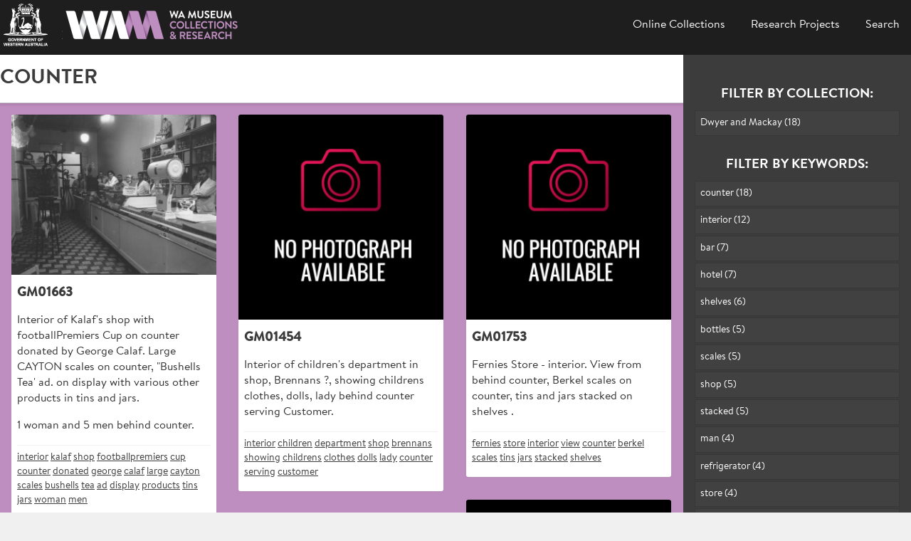

--- FILE ---
content_type: text/html; charset=utf-8
request_url: https://museum.wa.gov.au/online-collections/keywords/counter
body_size: 8115
content:
<!DOCTYPE html>
<!--[if IEMobile 7]><html class="iem7"  lang="en" dir="ltr"><![endif]-->
<!--[if lte IE 6]><html class="lt-ie9 lt-ie8 lt-ie7"  lang="en" dir="ltr"><![endif]-->
<!--[if (IE 7)&(!IEMobile)]><html class="lt-ie9 lt-ie8"  lang="en" dir="ltr"><![endif]-->
<!--[if IE 8]><html class="lt-ie9"  lang="en" dir="ltr"><![endif]-->
<!--[if (gte IE 9)|(gt IEMobile 7)]><!--><html  lang="en" dir="ltr" prefix="og: http://ogp.me/ns# article: http://ogp.me/ns/article# book: http://ogp.me/ns/book# profile: http://ogp.me/ns/profile# video: http://ogp.me/ns/video# product: http://ogp.me/ns/product# content: http://purl.org/rss/1.0/modules/content/ dc: http://purl.org/dc/terms/ foaf: http://xmlns.com/foaf/0.1/ rdfs: http://www.w3.org/2000/01/rdf-schema# sioc: http://rdfs.org/sioc/ns# sioct: http://rdfs.org/sioc/types# skos: http://www.w3.org/2004/02/skos/core# xsd: http://www.w3.org/2001/XMLSchema# schema: http://schema.org/"><!--<![endif]-->

<head>
  <meta charset="utf-8" />
<link rel="shortcut icon" href="https://museum.wa.gov.au/online-collections/sites/default/files/favicon_0.ico" type="image/vnd.microsoft.icon" />
<meta name="generator" content="Drupal 7 (http://drupal.org)" />
<link rel="canonical" href="https://museum.wa.gov.au/online-collections/keywords/counter" />
<link rel="shortlink" href="https://museum.wa.gov.au/online-collections/taxonomy/term/15454" />
<meta property="og:site_name" content="WA Museum Collections" />
<meta property="og:type" content="article" />
<meta property="og:url" content="https://museum.wa.gov.au/online-collections/keywords/counter" />
<meta property="og:title" content="counter" />
<meta name="twitter:card" content="summary" />
<meta name="twitter:url" content="https://museum.wa.gov.au/online-collections/keywords/counter" />
<meta name="twitter:title" content="counter" />
<meta name="dcterms.title" content="counter" />
<meta name="dcterms.type" content="Text" />
<meta name="dcterms.format" content="text/html" />
<meta name="dcterms.identifier" content="https://museum.wa.gov.au/online-collections/keywords/counter" />
  <title>counter | WA Museum Collections</title>

      <meta name="MobileOptimized" content="width">
    <meta name="HandheldFriendly" content="true">
    <meta name="viewport" content="width=device-width">
    <meta http-equiv="cleartype" content="on">

  <style>
@import url("https://museum.wa.gov.au/online-collections/modules/system/system.base.css?t91o5d");
</style>
<style>
@import url("https://museum.wa.gov.au/online-collections/sites/all/modules/contrib/jquery_update/replace/ui/themes/base/minified/jquery.ui.core.min.css?t91o5d");
@import url("https://museum.wa.gov.au/online-collections/sites/all/modules/contrib/jquery_update/replace/ui/themes/base/minified/jquery.ui.theme.min.css?t91o5d");
@import url("https://museum.wa.gov.au/online-collections/sites/all/modules/contrib/jquery_update/replace/ui/themes/base/minified/jquery.ui.slider.min.css?t91o5d");
</style>
<style>
@import url("https://museum.wa.gov.au/online-collections/modules/comment/comment.css?t91o5d");
@import url("https://museum.wa.gov.au/online-collections/sites/all/modules/contrib/date/date_api/date.css?t91o5d");
@import url("https://museum.wa.gov.au/online-collections/sites/all/modules/contrib/date/date_popup/themes/datepicker.1.7.css?t91o5d");
@import url("https://museum.wa.gov.au/online-collections/modules/field/theme/field.css?t91o5d");
@import url("https://museum.wa.gov.au/online-collections/modules/node/node.css?t91o5d");
@import url("https://museum.wa.gov.au/online-collections/modules/search/search.css?t91o5d");
@import url("https://museum.wa.gov.au/online-collections/modules/user/user.css?t91o5d");
@import url("https://museum.wa.gov.au/online-collections/sites/all/modules/contrib/views/css/views.css?t91o5d");
@import url("https://museum.wa.gov.au/online-collections/sites/all/modules/contrib/ckeditor/css/ckeditor.css?t91o5d");
</style>
<style>
@import url("https://museum.wa.gov.au/online-collections/sites/all/modules/contrib/colorbox/styles/default/colorbox_style.css?t91o5d");
@import url("https://museum.wa.gov.au/online-collections/sites/all/modules/contrib/ctools/css/ctools.css?t91o5d");
</style>
<style>
@import url("https://museum.wa.gov.au/online-collections/sites/all/themes/zen_collections/css/styles.css?t91o5d");
</style>
  <script src="https://museum.wa.gov.au/online-collections/sites/all/modules/contrib/jquery_update/replace/jquery/1.7/jquery.min.js?v=1.7.2"></script>
<script src="https://museum.wa.gov.au/online-collections/misc/jquery.once.js?v=1.2"></script>
<script src="https://museum.wa.gov.au/online-collections/misc/drupal.js?t91o5d"></script>
<script src="https://museum.wa.gov.au/online-collections/sites/all/modules/contrib/jquery_update/replace/ui/ui/minified/jquery.ui.core.min.js?v=1.10.2"></script>
<script src="https://museum.wa.gov.au/online-collections/sites/all/modules/contrib/jquery_update/replace/ui/ui/minified/jquery.ui.widget.min.js?v=1.10.2"></script>
<script src="https://museum.wa.gov.au/online-collections/sites/all/modules/contrib/jquery_update/replace/ui/ui/minified/jquery.ui.mouse.min.js?v=1.10.2"></script>
<script src="https://museum.wa.gov.au/online-collections/sites/all/modules/contrib/jquery_update/replace/ui/ui/minified/jquery.ui.slider.min.js?v=1.10.2"></script>
<script src="https://museum.wa.gov.au/online-collections/sites/all/libraries/colorbox/jquery.colorbox-min.js?t91o5d"></script>
<script src="https://museum.wa.gov.au/online-collections/sites/all/modules/contrib/colorbox/js/colorbox.js?t91o5d"></script>
<script src="https://museum.wa.gov.au/online-collections/sites/all/modules/contrib/colorbox/styles/default/colorbox_style.js?t91o5d"></script>
<script src="https://museum.wa.gov.au/online-collections/sites/all/modules/custom/wam_improved_search/wam_improved_search_slider.js?t91o5d"></script>
<script src="https://museum.wa.gov.au/online-collections/sites/all/modules/contrib/facetapi/facetapi.js?t91o5d"></script>
<script src="https://museum.wa.gov.au/online-collections/sites/all/modules/contrib/field_group/field_group.js?t91o5d"></script>
<script src="https://museum.wa.gov.au/online-collections/sites/all/themes/zen_collections/js/script.js?t91o5d"></script>
<script>jQuery.extend(Drupal.settings, {"basePath":"\/online-collections\/","pathPrefix":"","ajaxPageState":{"theme":"zen_collections","theme_token":"i3F8Jc8BRLMmNPvWobb1yC7GH4Waeuu6qxaqmJeIpjs","js":{"sites\/all\/modules\/contrib\/jquery_update\/replace\/jquery\/1.7\/jquery.min.js":1,"misc\/jquery.once.js":1,"misc\/drupal.js":1,"sites\/all\/modules\/contrib\/jquery_update\/replace\/ui\/ui\/minified\/jquery.ui.core.min.js":1,"sites\/all\/modules\/contrib\/jquery_update\/replace\/ui\/ui\/minified\/jquery.ui.widget.min.js":1,"sites\/all\/modules\/contrib\/jquery_update\/replace\/ui\/ui\/minified\/jquery.ui.mouse.min.js":1,"sites\/all\/modules\/contrib\/jquery_update\/replace\/ui\/ui\/minified\/jquery.ui.slider.min.js":1,"sites\/all\/libraries\/colorbox\/jquery.colorbox-min.js":1,"sites\/all\/modules\/contrib\/colorbox\/js\/colorbox.js":1,"sites\/all\/modules\/contrib\/colorbox\/styles\/default\/colorbox_style.js":1,"sites\/all\/modules\/custom\/wam_improved_search\/wam_improved_search_slider.js":1,"sites\/all\/modules\/contrib\/facetapi\/facetapi.js":1,"sites\/all\/modules\/contrib\/field_group\/field_group.js":1,"sites\/all\/themes\/zen_collections\/js\/script.js":1},"css":{"modules\/system\/system.base.css":1,"modules\/system\/system.menus.css":1,"modules\/system\/system.messages.css":1,"modules\/system\/system.theme.css":1,"misc\/ui\/jquery.ui.core.css":1,"misc\/ui\/jquery.ui.theme.css":1,"misc\/ui\/jquery.ui.slider.css":1,"modules\/comment\/comment.css":1,"sites\/all\/modules\/contrib\/date\/date_api\/date.css":1,"sites\/all\/modules\/contrib\/date\/date_popup\/themes\/datepicker.1.7.css":1,"modules\/field\/theme\/field.css":1,"modules\/node\/node.css":1,"modules\/search\/search.css":1,"modules\/user\/user.css":1,"sites\/all\/modules\/contrib\/views\/css\/views.css":1,"sites\/all\/modules\/contrib\/ckeditor\/css\/ckeditor.css":1,"sites\/all\/modules\/contrib\/colorbox\/styles\/default\/colorbox_style.css":1,"sites\/all\/modules\/contrib\/ctools\/css\/ctools.css":1,"sites\/all\/themes\/zen_collections\/system.menus.css":1,"sites\/all\/themes\/zen_collections\/system.messages.css":1,"sites\/all\/themes\/zen_collections\/system.theme.css":1,"sites\/all\/themes\/zen_collections\/css\/styles.css":1}},"colorbox":{"opacity":"0.85","current":"{current} of {total}","previous":"\u00ab Prev","next":"Next \u00bb","close":"Close","maxWidth":"98%","maxHeight":"98%","fixed":true,"mobiledetect":false,"mobiledevicewidth":"480px"},"facetapi":{"facets":[{"limit":20,"id":"facetapi-facet-apachesolrsolr-block-sm-field-waminals-subgenus","searcher":"apachesolr@solr","realmName":"block","facetName":"sm_field_waminals_subgenus","queryType":null,"widget":"facetapi_links","showMoreText":"Show more","showFewerText":"Show fewer"},{"limit":20,"id":"facetapi-facet-apachesolrsolr-block-sm-field-waminals-genus","searcher":"apachesolr@solr","realmName":"block","facetName":"sm_field_waminals_genus","queryType":null,"widget":"facetapi_links","showMoreText":"Show more","showFewerText":"Show fewer"},{"limit":20,"id":"facetapi-facet-apachesolrsolr-block-sm-field-waminals-tribe","searcher":"apachesolr@solr","realmName":"block","facetName":"sm_field_waminals_tribe","queryType":null,"widget":"facetapi_links","showMoreText":"Show more","showFewerText":"Show fewer"},{"limit":20,"id":"facetapi-facet-apachesolrsolr-block-sm-field-waminals-authorship","searcher":"apachesolr@solr","realmName":"block","facetName":"sm_field_waminals_authorship","queryType":null,"widget":"facetapi_links","showMoreText":"Show more","showFewerText":"Show fewer"},{"limit":20,"id":"facetapi-facet-apachesolrsolr-block-sm-field-waminals-taxon-rank","searcher":"apachesolr@solr","realmName":"block","facetName":"sm_field_waminals_taxon_rank","queryType":null,"widget":"facetapi_links","showMoreText":"Show more","showFewerText":"Show fewer"},{"limit":20,"id":"facetapi-facet-apachesolrsolr-block-sm-field-waminals-subfamily","searcher":"apachesolr@solr","realmName":"block","facetName":"sm_field_waminals_subfamily","queryType":null,"widget":"facetapi_links","showMoreText":"Show more","showFewerText":"Show fewer"},{"limit":20,"id":"facetapi-facet-apachesolrsolr-block-sm-field-waminals-family","searcher":"apachesolr@solr","realmName":"block","facetName":"sm_field_waminals_family","queryType":null,"widget":"facetapi_links","showMoreText":"Show more","showFewerText":"Show fewer"},{"limit":20,"id":"facetapi-facet-apachesolrsolr-block-sm-field-waminals-superorder","searcher":"apachesolr@solr","realmName":"block","facetName":"sm_field_waminals_superorder","queryType":null,"widget":"facetapi_links","showMoreText":"Show more","showFewerText":"Show fewer"},{"limit":20,"id":"facetapi-facet-apachesolrsolr-block-sm-field-waminals-subclass","searcher":"apachesolr@solr","realmName":"block","facetName":"sm_field_waminals_subclass","queryType":null,"widget":"facetapi_links","showMoreText":"Show more","showFewerText":"Show fewer"},{"limit":20,"id":"facetapi-facet-apachesolrsolr-block-sm-field-waminals-class","searcher":"apachesolr@solr","realmName":"block","facetName":"sm_field_waminals_class","queryType":null,"widget":"facetapi_links","showMoreText":"Show more","showFewerText":"Show fewer"},{"limit":20,"id":"facetapi-facet-apachesolrsolr-block-sm-field-waminals-subphylum","searcher":"apachesolr@solr","realmName":"block","facetName":"sm_field_waminals_subphylum","queryType":null,"widget":"facetapi_links","showMoreText":"Show more","showFewerText":"Show fewer"},{"limit":20,"id":"facetapi-facet-apachesolrsolr-block-sm-field-waminals-order","searcher":"apachesolr@solr","realmName":"block","facetName":"sm_field_waminals_order","queryType":null,"widget":"facetapi_links","showMoreText":"Show more","showFewerText":"Show fewer"},{"limit":20,"id":"facetapi-facet-apachesolrsolr-block-sm-field-waminals-suborder","searcher":"apachesolr@solr","realmName":"block","facetName":"sm_field_waminals_suborder","queryType":null,"widget":"facetapi_links","showMoreText":"Show more","showFewerText":"Show fewer"},{"limit":20,"id":"facetapi-facet-apachesolrsolr-block-sm-field-waminals-superfamily","searcher":"apachesolr@solr","realmName":"block","facetName":"sm_field_waminals_superfamily","queryType":null,"widget":"facetapi_links","showMoreText":"Show more","showFewerText":"Show fewer"},{"limit":20,"id":"facetapi-facet-apachesolrsolr-block-sm-field-waminals-cohort","searcher":"apachesolr@solr","realmName":"block","facetName":"sm_field_waminals_cohort","queryType":null,"widget":"facetapi_links","showMoreText":"Show more","showFewerText":"Show fewer"},{"limit":20,"id":"facetapi-facet-apachesolrsolr-block-sm-field-waminals-infraorder","searcher":"apachesolr@solr","realmName":"block","facetName":"sm_field_waminals_infraorder","queryType":null,"widget":"facetapi_links","showMoreText":"Show more","showFewerText":"Show fewer"},{"limit":20,"id":"facetapi-facet-apachesolrsolr-block-sm-field-waminals-spm-habitat","searcher":"apachesolr@solr","realmName":"block","facetName":"sm_field_waminals_spm_habitat","queryType":null,"widget":"facetapi_links","showMoreText":"Show more","showFewerText":"Show fewer"},{"limit":20,"id":"facetapi-facet-apachesolrsolr-block-sm-field-waminals-ala-com-impact","searcher":"apachesolr@solr","realmName":"block","facetName":"sm_field_waminals_ala_com_impact","queryType":null,"widget":"facetapi_links","showMoreText":"Show more","showFewerText":"Show fewer"},{"limit":20,"id":"facetapi-facet-apachesolrsolr-block-im-field-waminals-state-cons-sta","searcher":"apachesolr@solr","realmName":"block","facetName":"im_field_waminals_state_cons_sta","queryType":"term","widget":"facetapi_links","showMoreText":"Show more","showFewerText":"Show fewer"},{"limit":20,"id":"facetapi-facet-apachesolrsolr-block-im-field-waminals-cons-assessmen","searcher":"apachesolr@solr","realmName":"block","facetName":"im_field_waminals_cons_assessmen","queryType":"term","widget":"facetapi_links","showMoreText":"Show more","showFewerText":"Show fewer"},{"makeSlider":1,"id":"facetapi-facet-apachesolrsolr-block-itm-field-waminals-name-pub-year","searcher":"apachesolr@solr","realmName":"block","facetName":"itm_field_waminals_name_pub_year","queryType":"term","widget":"facetapi_slider","showMoreText":"Show more","showFewerText":"Show fewer"},{"limit":20,"id":"facetapi-facet-apachesolrsolr-block-sm-field-waminals-phylum","searcher":"apachesolr@solr","realmName":"block","facetName":"sm_field_waminals_phylum","queryType":null,"widget":"facetapi_links","showMoreText":"Show more","showFewerText":"Show fewer"},{"limit":20,"id":"facetapi-facet-apachesolrsolr-block-sm-field-waminals-kingdom","searcher":"apachesolr@solr","realmName":"block","facetName":"sm_field_waminals_kingdom","queryType":null,"widget":"facetapi_links","showMoreText":"Show more","showFewerText":"Show fewer"},{"limit":20,"id":"facetapi-facet-apachesolrsolr-block-im-field-wam-medium","searcher":"apachesolr@solr","realmName":"block","facetName":"im_field_wam_medium","queryType":"term","widget":"facetapi_links","showMoreText":"Show more","showFewerText":"Show fewer"},{"limit":20,"id":"facetapi-facet-apachesolrsolr-block-im-field-wam-condition","searcher":"apachesolr@solr","realmName":"block","facetName":"im_field_wam_condition","queryType":"term","widget":"facetapi_links","showMoreText":"Show more","showFewerText":"Show fewer"},{"limit":20,"id":"facetapi-facet-apachesolrsolr-block-sm-field-wam-original-legal-brok","searcher":"apachesolr@solr","realmName":"block","facetName":"sm_field_wam_original_legal_brok","queryType":null,"widget":"facetapi_links","showMoreText":"Show more","showFewerText":"Show fewer"},{"limit":20,"id":"facetapi-facet-apachesolrsolr-block-im-field-wam-subject","searcher":"apachesolr@solr","realmName":"block","facetName":"im_field_wam_subject","queryType":"term","widget":"facetapi_links","showMoreText":"Show more","showFewerText":"Show fewer"},{"limit":20,"id":"facetapi-facet-apachesolrsolr-block-im-field-wam-medium-format","searcher":"apachesolr@solr","realmName":"block","facetName":"im_field_wam_medium_format","queryType":"term","widget":"facetapi_links","showMoreText":"Show more","showFewerText":"Show fewer"},{"limit":20,"id":"facetapi-facet-apachesolrsolr-block-im-field-wam-state","searcher":"apachesolr@solr","realmName":"block","facetName":"im_field_wam_state","queryType":"term","widget":"facetapi_links","showMoreText":"Show more","showFewerText":"Show fewer"},{"limit":20,"id":"facetapi-facet-apachesolrsolr-block-im-field-wam-location","searcher":"apachesolr@solr","realmName":"block","facetName":"im_field_wam_location","queryType":"term","widget":"facetapi_links","showMoreText":"Show more","showFewerText":"Show fewer"},{"limit":20,"id":"facetapi-facet-apachesolrsolr-block-sm-field-wam-creator","searcher":"apachesolr@solr","realmName":"block","facetName":"sm_field_wam_creator","queryType":null,"widget":"facetapi_links","showMoreText":"Show more","showFewerText":"Show fewer"},{"makeSlider":1,"id":"facetapi-facet-apachesolrsolr-block-itm-field-wam-month-taken","searcher":"apachesolr@solr","realmName":"block","facetName":"itm_field_wam_month_taken","queryType":"term","widget":"facetapi_slider","showMoreText":"Show more","showFewerText":"Show fewer"},{"makeSlider":1,"id":"facetapi-facet-apachesolrsolr-block-itm-field-wam-year-taken","searcher":"apachesolr@solr","realmName":"block","facetName":"itm_field_wam_year_taken","queryType":"term","widget":"facetapi_slider","showMoreText":"Show more","showFewerText":"Show fewer","sliderMin":1910,"sliderMax":1934,"sliderMinGlobal":1890,"sliderMaxGlobal":2003,"prefix":"","suffix":"","precision":"0","sliderStep":1},{"limit":20,"id":"facetapi-facet-apachesolrsolr-block-im-field-wam-keywords","searcher":"apachesolr@solr","realmName":"block","facetName":"im_field_wam_keywords","queryType":"term","widget":"facetapi_links","showMoreText":"Show more","showFewerText":"Show fewer"},{"limit":20,"id":"facetapi-facet-apachesolrsolr-block-sm-field-wam-collection","searcher":"apachesolr@solr","realmName":"block","facetName":"sm_field_wam_collection","queryType":null,"widget":"facetapi_links","showMoreText":"Show more","showFewerText":"Show fewer"}]},"urlIsAjaxTrusted":{"\/online-collections\/facetapi\/widget\/submit\/facetapi_slider_widget_form_itm_field_wam_year_taken\/apachesolr%40solr":true,"\/online-collections\/keywords\/counter":true},"field_group":{"div":"search_result"}});</script>
      <!--[if lt IE 9]>
    <script src="/online-collections/sites/all/themes/zen/js/html5-respond.js"></script>
    <![endif]-->
    <script>
    var standalone = window.navigator.standalone,
    userAgent = window.navigator.userAgent.toLowerCase(),
    safari = /safari/.test( userAgent ),
    ios = /iphone|ipod|ipad/.test( userAgent );

    if( ios ) {
        if ( !standalone && safari ) {
            //browser
          document.getElementsByTagName('html')[0].className+=' notuiwebview';

        } else if ( standalone && !safari ) {
            //standalone
          document.getElementsByTagName('html')[0].className+=' notuiwebview';
        } else if ( !standalone && !safari ) {
            //uiwebview
          document.getElementsByTagName('html')[0].className+=' uiwebview';
        };
    } else {
        //not iOS
      document.getElementsByTagName('html')[0].className+=' notuiwebview';
    };

    (function(i,s,o,g,r,a,m){i['GoogleAnalyticsObject']=r;i[r]=i[r]||function(){
    (i[r].q=i[r].q||[]).push(arguments)},i[r].l=1*new Date();a=s.createElement(o),
    m=s.getElementsByTagName(o)[0];a.async=1;a.src=g;m.parentNode.insertBefore(a,m)
    })(window,document,'script','//www.google-analytics.com/analytics.js','ga');

    ga('create', 'UA-5556605-1', 'auto');
    ga('send', 'pageview');

  </script>
<!-- Google tag (gtag.js) -->
<script async src="https://www.googletagmanager.com/gtag/js?id=G-J09CHNTDXL"></script>
<script>
  window.dataLayer = window.dataLayer || [];
  function gtag(){dataLayer.push(arguments);}
  gtag('js', new Date());

  gtag('config', 'G-J09CHNTDXL');
</script>
</head>
<body class="html not-front not-logged-in one-sidebar sidebar-second page-taxonomy page-taxonomy-term page-taxonomy-term- page-taxonomy-term-15454 section-keywords" >
      <p id="skip-link">
      <a href="#main-menu" class="element-invisible element-focusable">Jump to navigation</a>
    </p>
      
<div id="page">
  <header class="header clearfix" id="header" role="banner">
    <a title="visit the Western Australian Museum website" href="http://museum.wa.gov.au" rel="home" class="headerlogos">
      <img src="/online-collections/sites/all/themes/zen_collections/images/logos/gov_logo.png" class="headerlogos__logo--gov" alt="">
      <img src="/online-collections/sites/all/themes/zen_collections/images/logos/wam_logo.png" class="headerlogos__logo--wam" alt="">
    </a>

    
    
    
    

    
    <div id="navigation">
              <nav id="main-menu" class="mainmenu" role="navigation">
          <h2 class="element-invisible">Main menu</h2><ul class="mainmenu__list links inline clearfix"><li class="menu-218 first"><a href="/online-collections/" title="">Online Collections</a></li>
<li class="menu-1762"><a href="/online-collections/research-projects">Research Projects</a></li>
<li class="menu-1202 last"><a href="/online-collections/search/site" title="">Search</a></li>
</ul>        </nav>
      
      
    </div>
    
  </header>
    <div class="header__region region region-header">
    
<style>

h1 {
margin-top:0;
padding-top:0.5em;
}
.sidebar h2 {
font-size:1.2em;
}

.node-type-wam-photograph .main,
.node-type-waminals-name .main {
padding-top: 0;
}
h1 + h2 {
margin-top: 0;
}
</style>
<script>
(function ($) {
  'use strict';
  Drupal.behaviors.wamQuictabsMason = {
    attach: function (context, settings) {
      $('.quicktabs-tabs').children('li').find('a').bind('click', function() {
        $('.quicktabs_main').empty();
	$('.quicktabs-loaded').removeClass('quicktabs-loaded');	
     });
    }
  };
}(jQuery));
</script>  </div>
  
    
  <div id="main" class=" nomq-1-1 bb-2-3 mb-3-4 pb-4-5">

    <div id="content" class="column main clearfix" role="main">
                  <a id="main-content"></a>
                    <h1 class="page__title title" id="page-title">counter</h1>
                                          


</div><div><div class="masonry"><div class="view-content"><div  about="/online-collections/object/gm01663" typeof="sioc:Item foaf:Document" class="ds-1col node node-wam-photograph node-sticky view-mode-search_result masonry__item nomq-1-1 gl-1-2 bb-1-2 mb-1-3 pb-1-4 clearfix">

  
  <div class="teasernode">
    <div class="field field-name-field-wam-image teasernode__img"><a href="/online-collections/object/gm01663"><img typeof="foaf:Image" src="https://museum.wa.gov.au/online-collections/sites/default/files/styles/medium/public/photographs/2014/12/GM01663.jpg?itok=OYUv6SmJ" width="600" height="469" alt="Interior of Kalaf&#039;s shop with footballPremiers Cup on counter donated by George Calaf.  Large CAYTON scales on counter, &#039;Bushells Tea&#039; ad. on display with various other products in tins and jars. 1 woman and 5 men behind counter." title="GM01663" /></a></div><div class="teasernode__intro"><h2 class="teasernode__title">GM01663</h2><div class="field field-name-field-wam-description teasernode__description"><p>Interior of Kalaf's shop with footballPremiers Cup on counter donated by George Calaf.  Large CAYTON scales on counter, "Bushells Tea' ad. on display with various other products in tins and jars.</p>
<p>1 woman and 5 men behind counter.</p>
</div><div class="field field-name-field-wam-keywords teasernode__keywords"><a href="/online-collections/keywords/interior" typeof="skos:Concept" property="rdfs:label skos:prefLabel" datatype="">interior</a><a href="/online-collections/keywords/kalaf" typeof="skos:Concept" property="rdfs:label skos:prefLabel" datatype="">kalaf</a><a href="/online-collections/keywords/shop" typeof="skos:Concept" property="rdfs:label skos:prefLabel" datatype="">shop</a><a href="/online-collections/keywords/footballpremiers" typeof="skos:Concept" property="rdfs:label skos:prefLabel" datatype="">footballpremiers</a><a href="/online-collections/keywords/cup" typeof="skos:Concept" property="rdfs:label skos:prefLabel" datatype="">cup</a><a href="/online-collections/keywords/counter" typeof="skos:Concept" property="rdfs:label skos:prefLabel" datatype="" class="active">counter</a><a href="/online-collections/keywords/donated" typeof="skos:Concept" property="rdfs:label skos:prefLabel" datatype="">donated</a><a href="/online-collections/keywords/george" typeof="skos:Concept" property="rdfs:label skos:prefLabel" datatype="">george</a><a href="/online-collections/keywords/calaf" typeof="skos:Concept" property="rdfs:label skos:prefLabel" datatype="">calaf</a><a href="/online-collections/keywords/large" typeof="skos:Concept" property="rdfs:label skos:prefLabel" datatype="">large</a><a href="/online-collections/keywords/cayton" typeof="skos:Concept" property="rdfs:label skos:prefLabel" datatype="">cayton</a><a href="/online-collections/keywords/scales" typeof="skos:Concept" property="rdfs:label skos:prefLabel" datatype="">scales</a><a href="/online-collections/keywords/bushells" typeof="skos:Concept" property="rdfs:label skos:prefLabel" datatype="">bushells</a><a href="/online-collections/keywords/tea" typeof="skos:Concept" property="rdfs:label skos:prefLabel" datatype="">tea</a><a href="/online-collections/keywords/ad" typeof="skos:Concept" property="rdfs:label skos:prefLabel" datatype="">ad</a><a href="/online-collections/keywords/display" typeof="skos:Concept" property="rdfs:label skos:prefLabel" datatype="">display</a><a href="/online-collections/keywords/products" typeof="skos:Concept" property="rdfs:label skos:prefLabel" datatype="">products</a><a href="/online-collections/keywords/tins" typeof="skos:Concept" property="rdfs:label skos:prefLabel" datatype="">tins</a><a href="/online-collections/keywords/jars" typeof="skos:Concept" property="rdfs:label skos:prefLabel" datatype="">jars</a><a href="/online-collections/keywords/woman" typeof="skos:Concept" property="rdfs:label skos:prefLabel" datatype="">woman</a><a href="/online-collections/keywords/men" typeof="skos:Concept" property="rdfs:label skos:prefLabel" datatype="">men</a></div></div>  </div>

</div>

<div  about="/online-collections/object/gm01454" typeof="sioc:Item foaf:Document" class="ds-1col node node-wam-photograph view-mode-search_result masonry__item nomq-1-1 gl-1-2 bb-1-2 mb-1-3 pb-1-4 clearfix">

  
  <div class="teasernode">
    <div class="field field-name-field-wam-image teasernode__img"><a href="/online-collections/object/gm01454"><img typeof="foaf:Image" src="https://museum.wa.gov.au/online-collections/sites/default/files/styles/medium/public/default_images/missingphoto_0.jpg?itok=4Mt0P-GE" alt="" /></a></div><div class="teasernode__intro"><h2 class="teasernode__title">GM01454</h2><div class="field field-name-field-wam-description teasernode__description"><p>Interior of children's department in shop, Brennans ?, showing childrens clothes, dolls, lady behind counter serving Customer.</p>
</div><div class="field field-name-field-wam-keywords teasernode__keywords"><a href="/online-collections/keywords/interior" typeof="skos:Concept" property="rdfs:label skos:prefLabel" datatype="">interior</a><a href="/online-collections/keywords/children" typeof="skos:Concept" property="rdfs:label skos:prefLabel" datatype="">children</a><a href="/online-collections/keywords/department" typeof="skos:Concept" property="rdfs:label skos:prefLabel" datatype="">department</a><a href="/online-collections/keywords/shop" typeof="skos:Concept" property="rdfs:label skos:prefLabel" datatype="">shop</a><a href="/online-collections/keywords/brennans" typeof="skos:Concept" property="rdfs:label skos:prefLabel" datatype="">brennans</a><a href="/online-collections/keywords/showing" typeof="skos:Concept" property="rdfs:label skos:prefLabel" datatype="">showing</a><a href="/online-collections/keywords/childrens" typeof="skos:Concept" property="rdfs:label skos:prefLabel" datatype="">childrens</a><a href="/online-collections/keywords/clothes" typeof="skos:Concept" property="rdfs:label skos:prefLabel" datatype="">clothes</a><a href="/online-collections/keywords/dolls" typeof="skos:Concept" property="rdfs:label skos:prefLabel" datatype="">dolls</a><a href="/online-collections/keywords/lady" typeof="skos:Concept" property="rdfs:label skos:prefLabel" datatype="">lady</a><a href="/online-collections/keywords/counter" typeof="skos:Concept" property="rdfs:label skos:prefLabel" datatype="" class="active">counter</a><a href="/online-collections/keywords/serving" typeof="skos:Concept" property="rdfs:label skos:prefLabel" datatype="">serving</a><a href="/online-collections/keywords/customer" typeof="skos:Concept" property="rdfs:label skos:prefLabel" datatype="">customer</a></div></div>  </div>

</div>

<div  about="/online-collections/object/gm01753" typeof="sioc:Item foaf:Document" class="ds-1col node node-wam-photograph view-mode-search_result masonry__item nomq-1-1 gl-1-2 bb-1-2 mb-1-3 pb-1-4 clearfix">

  
  <div class="teasernode">
    <div class="field field-name-field-wam-image teasernode__img"><a href="/online-collections/object/gm01753"><img typeof="foaf:Image" src="https://museum.wa.gov.au/online-collections/sites/default/files/styles/medium/public/default_images/missingphoto_0.jpg?itok=4Mt0P-GE" alt="" /></a></div><div class="teasernode__intro"><h2 class="teasernode__title">GM01753</h2><div class="field field-name-field-wam-description teasernode__description"><p>Fernies Store - interior. View from behind counter, Berkel scales on counter, tins and jars stacked on shelves .</p>
</div><div class="field field-name-field-wam-keywords teasernode__keywords"><a href="/online-collections/keywords/fernies" typeof="skos:Concept" property="rdfs:label skos:prefLabel" datatype="">fernies</a><a href="/online-collections/keywords/store" typeof="skos:Concept" property="rdfs:label skos:prefLabel" datatype="">store</a><a href="/online-collections/keywords/interior" typeof="skos:Concept" property="rdfs:label skos:prefLabel" datatype="">interior</a><a href="/online-collections/keywords/view" typeof="skos:Concept" property="rdfs:label skos:prefLabel" datatype="">view</a><a href="/online-collections/keywords/counter" typeof="skos:Concept" property="rdfs:label skos:prefLabel" datatype="" class="active">counter</a><a href="/online-collections/keywords/berkel" typeof="skos:Concept" property="rdfs:label skos:prefLabel" datatype="">berkel</a><a href="/online-collections/keywords/scales" typeof="skos:Concept" property="rdfs:label skos:prefLabel" datatype="">scales</a><a href="/online-collections/keywords/tins" typeof="skos:Concept" property="rdfs:label skos:prefLabel" datatype="">tins</a><a href="/online-collections/keywords/jars" typeof="skos:Concept" property="rdfs:label skos:prefLabel" datatype="">jars</a><a href="/online-collections/keywords/stacked" typeof="skos:Concept" property="rdfs:label skos:prefLabel" datatype="">stacked</a><a href="/online-collections/keywords/shelves" typeof="skos:Concept" property="rdfs:label skos:prefLabel" datatype="">shelves</a></div></div>  </div>

</div>

<div  about="/online-collections/object/gm01754" typeof="sioc:Item foaf:Document" class="ds-1col node node-wam-photograph view-mode-search_result masonry__item nomq-1-1 gl-1-2 bb-1-2 mb-1-3 pb-1-4 clearfix">

  
  <div class="teasernode">
    <div class="field field-name-field-wam-image teasernode__img"><a href="/online-collections/object/gm01754"><img typeof="foaf:Image" src="https://museum.wa.gov.au/online-collections/sites/default/files/styles/medium/public/default_images/missingphoto_0.jpg?itok=4Mt0P-GE" alt="" /></a></div><div class="teasernode__intro"><h2 class="teasernode__title">GM01754</h2><div class="field field-name-field-wam-description teasernode__description"><p>Interior - hotel bar counter with barman, till and bottles behind counter. 2 big barrels on counter.</p>
</div><div class="field field-name-field-wam-keywords teasernode__keywords"><a href="/online-collections/keywords/interior" typeof="skos:Concept" property="rdfs:label skos:prefLabel" datatype="">interior</a><a href="/online-collections/keywords/hotel" typeof="skos:Concept" property="rdfs:label skos:prefLabel" datatype="">hotel</a><a href="/online-collections/keywords/bar" typeof="skos:Concept" property="rdfs:label skos:prefLabel" datatype="">bar</a><a href="/online-collections/keywords/counter" typeof="skos:Concept" property="rdfs:label skos:prefLabel" datatype="" class="active">counter</a><a href="/online-collections/keywords/barman" typeof="skos:Concept" property="rdfs:label skos:prefLabel" datatype="">barman</a><a href="/online-collections/keywords/till" typeof="skos:Concept" property="rdfs:label skos:prefLabel" datatype="">till</a><a href="/online-collections/keywords/bottles" typeof="skos:Concept" property="rdfs:label skos:prefLabel" datatype="">bottles</a><a href="/online-collections/keywords/big" typeof="skos:Concept" property="rdfs:label skos:prefLabel" datatype="">big</a><a href="/online-collections/keywords/barrels" typeof="skos:Concept" property="rdfs:label skos:prefLabel" datatype="">barrels</a></div></div>  </div>

</div>

<div  about="/online-collections/object/gm01756" typeof="sioc:Item foaf:Document" class="ds-1col node node-wam-photograph view-mode-search_result masonry__item nomq-1-1 gl-1-2 bb-1-2 mb-1-3 pb-1-4 clearfix">

  
  <div class="teasernode">
    <div class="field field-name-field-wam-image teasernode__img"><a href="/online-collections/object/gm01756"><img typeof="foaf:Image" src="https://museum.wa.gov.au/online-collections/sites/default/files/styles/medium/public/default_images/missingphoto_0.jpg?itok=4Mt0P-GE" alt="" /></a></div><div class="teasernode__intro"><h2 class="teasernode__title">GM01756</h2><div class="field field-name-field-wam-description teasernode__description"><p>Sheeds Store, interior. for Davidson with customer and assistants, scales on counter, groceries stacked on shelves.</p>
</div><div class="field field-name-field-wam-keywords teasernode__keywords"><a href="/online-collections/keywords/sheeds" typeof="skos:Concept" property="rdfs:label skos:prefLabel" datatype="">sheeds</a><a href="/online-collections/keywords/store" typeof="skos:Concept" property="rdfs:label skos:prefLabel" datatype="">store</a><a href="/online-collections/keywords/interior" typeof="skos:Concept" property="rdfs:label skos:prefLabel" datatype="">interior</a><a href="/online-collections/keywords/davidson" typeof="skos:Concept" property="rdfs:label skos:prefLabel" datatype="">davidson</a><a href="/online-collections/keywords/customer" typeof="skos:Concept" property="rdfs:label skos:prefLabel" datatype="">customer</a><a href="/online-collections/keywords/assistants" typeof="skos:Concept" property="rdfs:label skos:prefLabel" datatype="">assistants</a><a href="/online-collections/keywords/scales" typeof="skos:Concept" property="rdfs:label skos:prefLabel" datatype="">scales</a><a href="/online-collections/keywords/counter" typeof="skos:Concept" property="rdfs:label skos:prefLabel" datatype="" class="active">counter</a><a href="/online-collections/keywords/groceries" typeof="skos:Concept" property="rdfs:label skos:prefLabel" datatype="">groceries</a><a href="/online-collections/keywords/stacked" typeof="skos:Concept" property="rdfs:label skos:prefLabel" datatype="">stacked</a><a href="/online-collections/keywords/shelves" typeof="skos:Concept" property="rdfs:label skos:prefLabel" datatype="">shelves</a></div></div>  </div>

</div>

<div  about="/online-collections/object/gm01757" typeof="sioc:Item foaf:Document" class="ds-1col node node-wam-photograph view-mode-search_result masonry__item nomq-1-1 gl-1-2 bb-1-2 mb-1-3 pb-1-4 clearfix">

  
  <div class="teasernode">
    <div class="field field-name-field-wam-image teasernode__img"><a href="/online-collections/object/gm01757"><img typeof="foaf:Image" src="https://museum.wa.gov.au/online-collections/sites/default/files/styles/medium/public/default_images/missingphoto_0.jpg?itok=4Mt0P-GE" alt="" /></a></div><div class="teasernode__intro"><h2 class="teasernode__title">GM01757</h2><div class="field field-name-field-wam-description teasernode__description"><p>Sheeds Store, interior, Davidsons.  Looking along counter toward back of store Amatige refrigerator part of counter, shelves behind fully stacked with tins.</p>
</div><div class="field field-name-field-wam-keywords teasernode__keywords"><a href="/online-collections/keywords/sheeds" typeof="skos:Concept" property="rdfs:label skos:prefLabel" datatype="">sheeds</a><a href="/online-collections/keywords/store" typeof="skos:Concept" property="rdfs:label skos:prefLabel" datatype="">store</a><a href="/online-collections/keywords/interior" typeof="skos:Concept" property="rdfs:label skos:prefLabel" datatype="">interior</a><a href="/online-collections/keywords/davidsons" typeof="skos:Concept" property="rdfs:label skos:prefLabel" datatype="">davidsons</a><a href="/online-collections/keywords/counter" typeof="skos:Concept" property="rdfs:label skos:prefLabel" datatype="" class="active">counter</a><a href="/online-collections/keywords/back" typeof="skos:Concept" property="rdfs:label skos:prefLabel" datatype="">back</a><a href="/online-collections/keywords/amatige" typeof="skos:Concept" property="rdfs:label skos:prefLabel" datatype="">amatige</a><a href="/online-collections/keywords/refrigerator" typeof="skos:Concept" property="rdfs:label skos:prefLabel" datatype="">refrigerator</a><a href="/online-collections/keywords/part" typeof="skos:Concept" property="rdfs:label skos:prefLabel" datatype="">part</a><a href="/online-collections/keywords/shelves" typeof="skos:Concept" property="rdfs:label skos:prefLabel" datatype="">shelves</a><a href="/online-collections/keywords/fully" typeof="skos:Concept" property="rdfs:label skos:prefLabel" datatype="">fully</a><a href="/online-collections/keywords/stacked" typeof="skos:Concept" property="rdfs:label skos:prefLabel" datatype="">stacked</a><a href="/online-collections/keywords/tins" typeof="skos:Concept" property="rdfs:label skos:prefLabel" datatype="">tins</a></div></div>  </div>

</div>

<div  about="/online-collections/object/gm01758" typeof="sioc:Item foaf:Document" class="ds-1col node node-wam-photograph view-mode-search_result masonry__item nomq-1-1 gl-1-2 bb-1-2 mb-1-3 pb-1-4 clearfix">

  
  <div class="teasernode">
    <div class="field field-name-field-wam-image teasernode__img"><a href="/online-collections/object/gm01758"><img typeof="foaf:Image" src="https://museum.wa.gov.au/online-collections/sites/default/files/styles/medium/public/default_images/missingphoto_0.jpg?itok=4Mt0P-GE" alt="" /></a></div><div class="teasernode__intro"><h2 class="teasernode__title">GM01758</h2><div class="field field-name-field-wam-description teasernode__description"><p>Behind Hotel bar counter withh Union beer amd Quirks Electric bottle cooling refrigerator and bottle opener.</p>
</div><div class="field field-name-field-wam-keywords teasernode__keywords"><a href="/online-collections/keywords/hotel" typeof="skos:Concept" property="rdfs:label skos:prefLabel" datatype="">hotel</a><a href="/online-collections/keywords/bar" typeof="skos:Concept" property="rdfs:label skos:prefLabel" datatype="">bar</a><a href="/online-collections/keywords/counter" typeof="skos:Concept" property="rdfs:label skos:prefLabel" datatype="" class="active">counter</a><a href="/online-collections/keywords/withh" typeof="skos:Concept" property="rdfs:label skos:prefLabel" datatype="">withh</a><a href="/online-collections/keywords/union" typeof="skos:Concept" property="rdfs:label skos:prefLabel" datatype="">union</a><a href="/online-collections/keywords/beer" typeof="skos:Concept" property="rdfs:label skos:prefLabel" datatype="">beer</a><a href="/online-collections/keywords/amd" typeof="skos:Concept" property="rdfs:label skos:prefLabel" datatype="">amd</a><a href="/online-collections/keywords/quirks" typeof="skos:Concept" property="rdfs:label skos:prefLabel" datatype="">quirks</a><a href="/online-collections/keywords/electric" typeof="skos:Concept" property="rdfs:label skos:prefLabel" datatype="">electric</a><a href="/online-collections/keywords/bottle" typeof="skos:Concept" property="rdfs:label skos:prefLabel" datatype="">bottle</a><a href="/online-collections/keywords/cooling" typeof="skos:Concept" property="rdfs:label skos:prefLabel" datatype="">cooling</a><a href="/online-collections/keywords/refrigerator" typeof="skos:Concept" property="rdfs:label skos:prefLabel" datatype="">refrigerator</a><a href="/online-collections/keywords/opener" typeof="skos:Concept" property="rdfs:label skos:prefLabel" datatype="">opener</a></div></div>  </div>

</div>

<div  about="/online-collections/object/gm01760" typeof="sioc:Item foaf:Document" class="ds-1col node node-wam-photograph view-mode-search_result masonry__item nomq-1-1 gl-1-2 bb-1-2 mb-1-3 pb-1-4 clearfix">

  
  <div class="teasernode">
    <div class="field field-name-field-wam-image teasernode__img"><a href="/online-collections/object/gm01760"><img typeof="foaf:Image" src="https://museum.wa.gov.au/online-collections/sites/default/files/styles/medium/public/default_images/missingphoto_0.jpg?itok=4Mt0P-GE" alt="" /></a></div><div class="teasernode__intro"><h2 class="teasernode__title">GM01760</h2><div class="field field-name-field-wam-description teasernode__description"><p>Hotel bar, staff - one woman, one man behind counter, bottles of drinks on shelves.</p>
</div><div class="field field-name-field-wam-keywords teasernode__keywords"><a href="/online-collections/keywords/hotel" typeof="skos:Concept" property="rdfs:label skos:prefLabel" datatype="">hotel</a><a href="/online-collections/keywords/bar" typeof="skos:Concept" property="rdfs:label skos:prefLabel" datatype="">bar</a><a href="/online-collections/keywords/staff" typeof="skos:Concept" property="rdfs:label skos:prefLabel" datatype="">staff</a><a href="/online-collections/keywords/woman" typeof="skos:Concept" property="rdfs:label skos:prefLabel" datatype="">woman</a><a href="/online-collections/keywords/man" typeof="skos:Concept" property="rdfs:label skos:prefLabel" datatype="">man</a><a href="/online-collections/keywords/counter" typeof="skos:Concept" property="rdfs:label skos:prefLabel" datatype="" class="active">counter</a><a href="/online-collections/keywords/bottles" typeof="skos:Concept" property="rdfs:label skos:prefLabel" datatype="">bottles</a><a href="/online-collections/keywords/drinks" typeof="skos:Concept" property="rdfs:label skos:prefLabel" datatype="">drinks</a><a href="/online-collections/keywords/shelves" typeof="skos:Concept" property="rdfs:label skos:prefLabel" datatype="">shelves</a></div></div>  </div>

</div>

<div  about="/online-collections/object/gm01761" typeof="sioc:Item foaf:Document" class="ds-1col node node-wam-photograph view-mode-search_result masonry__item nomq-1-1 gl-1-2 bb-1-2 mb-1-3 pb-1-4 clearfix">

  
  <div class="teasernode">
    <div class="field field-name-field-wam-image teasernode__img"><a href="/online-collections/object/gm01761"><img typeof="foaf:Image" src="https://museum.wa.gov.au/online-collections/sites/default/files/styles/medium/public/default_images/missingphoto_0.jpg?itok=4Mt0P-GE" alt="" /></a></div><div class="teasernode__intro"><h2 class="teasernode__title">GM01761</h2><div class="field field-name-field-wam-description teasernode__description"><p>Boulder Hotel, interior, bar, 2 male customers, one man behind bar. Till and bottles of drink on shelves behind counter.</p>
</div><div class="field field-name-field-wam-keywords teasernode__keywords"><a href="/online-collections/keywords/boulder" typeof="skos:Concept" property="rdfs:label skos:prefLabel" datatype="">boulder</a><a href="/online-collections/keywords/hotel" typeof="skos:Concept" property="rdfs:label skos:prefLabel" datatype="">hotel</a><a href="/online-collections/keywords/interior" typeof="skos:Concept" property="rdfs:label skos:prefLabel" datatype="">interior</a><a href="/online-collections/keywords/bar" typeof="skos:Concept" property="rdfs:label skos:prefLabel" datatype="">bar</a><a href="/online-collections/keywords/male" typeof="skos:Concept" property="rdfs:label skos:prefLabel" datatype="">male</a><a href="/online-collections/keywords/customers" typeof="skos:Concept" property="rdfs:label skos:prefLabel" datatype="">customers</a><a href="/online-collections/keywords/man" typeof="skos:Concept" property="rdfs:label skos:prefLabel" datatype="">man</a><a href="/online-collections/keywords/till" typeof="skos:Concept" property="rdfs:label skos:prefLabel" datatype="">till</a><a href="/online-collections/keywords/bottles" typeof="skos:Concept" property="rdfs:label skos:prefLabel" datatype="">bottles</a><a href="/online-collections/keywords/drink" typeof="skos:Concept" property="rdfs:label skos:prefLabel" datatype="">drink</a><a href="/online-collections/keywords/shelves" typeof="skos:Concept" property="rdfs:label skos:prefLabel" datatype="">shelves</a><a href="/online-collections/keywords/counter" typeof="skos:Concept" property="rdfs:label skos:prefLabel" datatype="" class="active">counter</a></div></div>  </div>

</div>

<div  about="/online-collections/object/gm01762" typeof="sioc:Item foaf:Document" class="ds-1col node node-wam-photograph view-mode-search_result masonry__item nomq-1-1 gl-1-2 bb-1-2 mb-1-3 pb-1-4 clearfix">

  
  <div class="teasernode">
    <div class="field field-name-field-wam-image teasernode__img"><a href="/online-collections/object/gm01762"><img typeof="foaf:Image" src="https://museum.wa.gov.au/online-collections/sites/default/files/styles/medium/public/default_images/missingphoto_0.jpg?itok=4Mt0P-GE" alt="" /></a></div><div class="teasernode__intro"><h2 class="teasernode__title">GM01762</h2><div class="field field-name-field-wam-description teasernode__description"><p>Hotel bar, interior, behind counter, some doors of refrigerator open showing drinks, barman standing by.</p>
</div><div class="field field-name-field-wam-keywords teasernode__keywords"><a href="/online-collections/keywords/hotel" typeof="skos:Concept" property="rdfs:label skos:prefLabel" datatype="">hotel</a><a href="/online-collections/keywords/bar" typeof="skos:Concept" property="rdfs:label skos:prefLabel" datatype="">bar</a><a href="/online-collections/keywords/interior" typeof="skos:Concept" property="rdfs:label skos:prefLabel" datatype="">interior</a><a href="/online-collections/keywords/counter" typeof="skos:Concept" property="rdfs:label skos:prefLabel" datatype="" class="active">counter</a><a href="/online-collections/keywords/doors" typeof="skos:Concept" property="rdfs:label skos:prefLabel" datatype="">doors</a><a href="/online-collections/keywords/refrigerator" typeof="skos:Concept" property="rdfs:label skos:prefLabel" datatype="">refrigerator</a><a href="/online-collections/keywords/open" typeof="skos:Concept" property="rdfs:label skos:prefLabel" datatype="">open</a><a href="/online-collections/keywords/showing" typeof="skos:Concept" property="rdfs:label skos:prefLabel" datatype="">showing</a><a href="/online-collections/keywords/drinks" typeof="skos:Concept" property="rdfs:label skos:prefLabel" datatype="">drinks</a><a href="/online-collections/keywords/barman" typeof="skos:Concept" property="rdfs:label skos:prefLabel" datatype="">barman</a><a href="/online-collections/keywords/standing" typeof="skos:Concept" property="rdfs:label skos:prefLabel" datatype="">standing</a></div></div>  </div>

</div>

</div><div><h2 class="element-invisible">Pages</h2><div class="item-list"><ul class="pager"><li class="pager-current first">1</li>
<li class="pager-item"><a title="Go to page 2" href="/online-collections/keywords/counter?page=1">2</a></li>
<li class="pager-next"><a title="Go to next page" href="/online-collections/keywords/counter?page=1">next ›</a></li>
<li class="pager-last last"><a title="Go to last page" href="/online-collections/keywords/counter?page=1">last »</a></li>
</ul></div></div></div>          </div>

    

    
  </div>
      <div id="sidebars" class="sidebars bb-1-3 mb-1-4 pb-1-5">
              <section class="region region-sidebar-second column sidebar">
      <h2 class="block__title block-title">Filter by collection:</h2>

<div class="item-list"><ul class="facetapi-facetapi-links facetapi-facet-sm-field-wam-collection" id="facetapi-facet-apachesolrsolr-block-sm-field-wam-collection"><li class="leaf first last"><a href="/online-collections/taxonomy/term/15454/?f[0]=sm_field_wam_collection%3Anode%3A34868" rel="nofollow" class="facetapi-inactive" id="facetapi-link--74">Dwyer and Mackay (18)<span class="element-invisible"> Apply Dwyer and Mackay filter </span></a></li>
</ul></div>  <h2 class="block__title block-title">Filter by keywords:</h2>

<div class="item-list"><ul class="facetapi-facetapi-links facetapi-facet-im-field-wam-keywords" id="facetapi-facet-apachesolrsolr-block-im-field-wam-keywords"><li class="leaf first"><a href="/online-collections/taxonomy/term/15454/?f[0]=im_field_wam_keywords%3A15454" rel="nofollow" class="facetapi-inactive" id="facetapi-link--24">counter (18)<span class="element-invisible"> Apply counter filter </span></a></li>
<li class="leaf"><a href="/online-collections/taxonomy/term/15454/?f[0]=im_field_wam_keywords%3A14424" rel="nofollow" class="facetapi-inactive" id="facetapi-link--25">interior (12)<span class="element-invisible"> Apply interior filter </span></a></li>
<li class="leaf"><a href="/online-collections/taxonomy/term/15454/?f[0]=im_field_wam_keywords%3A11067" rel="nofollow" class="facetapi-inactive" id="facetapi-link--26">bar (7)<span class="element-invisible"> Apply bar filter </span></a></li>
<li class="leaf"><a href="/online-collections/taxonomy/term/15454/?f[0]=im_field_wam_keywords%3A11145" rel="nofollow" class="facetapi-inactive" id="facetapi-link--27">hotel (7)<span class="element-invisible"> Apply hotel filter </span></a></li>
<li class="leaf"><a href="/online-collections/taxonomy/term/15454/?f[0]=im_field_wam_keywords%3A14597" rel="nofollow" class="facetapi-inactive" id="facetapi-link--28">shelves (6)<span class="element-invisible"> Apply shelves filter </span></a></li>
<li class="leaf"><a href="/online-collections/taxonomy/term/15454/?f[0]=im_field_wam_keywords%3A14484" rel="nofollow" class="facetapi-inactive" id="facetapi-link--29">bottles (5)<span class="element-invisible"> Apply bottles filter </span></a></li>
<li class="leaf"><a href="/online-collections/taxonomy/term/15454/?f[0]=im_field_wam_keywords%3A15743" rel="nofollow" class="facetapi-inactive" id="facetapi-link--30">scales (5)<span class="element-invisible"> Apply scales filter </span></a></li>
<li class="leaf"><a href="/online-collections/taxonomy/term/15454/?f[0]=im_field_wam_keywords%3A12098" rel="nofollow" class="facetapi-inactive" id="facetapi-link--31">shop (5)<span class="element-invisible"> Apply shop filter </span></a></li>
<li class="leaf"><a href="/online-collections/taxonomy/term/15454/?f[0]=im_field_wam_keywords%3A14504" rel="nofollow" class="facetapi-inactive" id="facetapi-link--32">stacked (5)<span class="element-invisible"> Apply stacked filter </span></a></li>
<li class="leaf"><a href="/online-collections/taxonomy/term/15454/?f[0]=im_field_wam_keywords%3A10933" rel="nofollow" class="facetapi-inactive" id="facetapi-link--33">man (4)<span class="element-invisible"> Apply man filter </span></a></li>
<li class="leaf"><a href="/online-collections/taxonomy/term/15454/?f[0]=im_field_wam_keywords%3A15965" rel="nofollow" class="facetapi-inactive" id="facetapi-link--34">refrigerator (4)<span class="element-invisible"> Apply refrigerator filter </span></a></li>
<li class="leaf"><a href="/online-collections/taxonomy/term/15454/?f[0]=im_field_wam_keywords%3A12636" rel="nofollow" class="facetapi-inactive" id="facetapi-link--35">store (4)<span class="element-invisible"> Apply store filter </span></a></li>
<li class="leaf"><a href="/online-collections/taxonomy/term/15454/?f[0]=im_field_wam_keywords%3A15446" rel="nofollow" class="facetapi-inactive" id="facetapi-link--36">customers (3)<span class="element-invisible"> Apply customers filter </span></a></li>
<li class="leaf"><a href="/online-collections/taxonomy/term/15454/?f[0]=im_field_wam_keywords%3A11429" rel="nofollow" class="facetapi-inactive" id="facetapi-link--37">men (3)<span class="element-invisible"> Apply men filter </span></a></li>
<li class="leaf"><a href="/online-collections/taxonomy/term/15454/?f[0]=im_field_wam_keywords%3A11416" rel="nofollow" class="facetapi-inactive" id="facetapi-link--38">showing (3)<span class="element-invisible"> Apply showing filter </span></a></li>
<li class="leaf"><a href="/online-collections/taxonomy/term/15454/?f[0]=im_field_wam_keywords%3A15960" rel="nofollow" class="facetapi-inactive" id="facetapi-link--39">till (3)<span class="element-invisible"> Apply till filter </span></a></li>
<li class="leaf"><a href="/online-collections/taxonomy/term/15454/?f[0]=im_field_wam_keywords%3A15353" rel="nofollow" class="facetapi-inactive" id="facetapi-link--40">tins (3)<span class="element-invisible"> Apply tins filter </span></a></li>
<li class="leaf"><a href="/online-collections/taxonomy/term/15454/?f[0]=im_field_wam_keywords%3A11697" rel="nofollow" class="facetapi-inactive" id="facetapi-link--41">view (3)<span class="element-invisible"> Apply view filter </span></a></li>
<li class="leaf"><a href="/online-collections/taxonomy/term/15454/?f[0]=im_field_wam_keywords%3A11460" rel="nofollow" class="facetapi-inactive" id="facetapi-link--42">woman (3)<span class="element-invisible"> Apply woman filter </span></a></li>
<li class="leaf"><a href="/online-collections/taxonomy/term/15454/?f[0]=im_field_wam_keywords%3A15959" rel="nofollow" class="facetapi-inactive" id="facetapi-link--43">barman (2)<span class="element-invisible"> Apply barman filter </span></a></li>
<li class="leaf"><a href="/online-collections/taxonomy/term/15454/?f[0]=im_field_wam_keywords%3A15456" rel="nofollow" class="facetapi-inactive" id="facetapi-link--44">customer (2)<span class="element-invisible"> Apply customer filter </span></a></li>
<li class="leaf"><a href="/online-collections/taxonomy/term/15454/?f[0]=im_field_wam_keywords%3A15974" rel="nofollow" class="facetapi-inactive" id="facetapi-link--45">drinks (2)<span class="element-invisible"> Apply drinks filter </span></a></li>
<li class="leaf"><a href="/online-collections/taxonomy/term/15454/?f[0]=im_field_wam_keywords%3A15957" rel="nofollow" class="facetapi-inactive" id="facetapi-link--46">fernies (2)<span class="element-invisible"> Apply fernies filter </span></a></li>
<li class="leaf"><a href="/online-collections/taxonomy/term/15454/?f[0]=im_field_wam_keywords%3A14244" rel="nofollow" class="facetapi-inactive" id="facetapi-link--47">hanging (2)<span class="element-invisible"> Apply hanging filter </span></a></li>
<li class="leaf"><a href="/online-collections/taxonomy/term/15454/?f[0]=im_field_wam_keywords%3A18429" rel="nofollow" class="facetapi-inactive" id="facetapi-link--48">inteterior (2)<span class="element-invisible"> Apply inteterior filter </span></a></li>
<li class="leaf"><a href="/online-collections/taxonomy/term/15454/?f[0]=im_field_wam_keywords%3A15745" rel="nofollow" class="facetapi-inactive" id="facetapi-link--49">jars (2)<span class="element-invisible"> Apply jars filter </span></a></li>
<li class="leaf"><a href="/online-collections/taxonomy/term/15454/?f[0]=im_field_wam_keywords%3A15739" rel="nofollow" class="facetapi-inactive" id="facetapi-link--50">kalaf (2)<span class="element-invisible"> Apply kalaf filter </span></a></li>
<li class="leaf"><a href="/online-collections/taxonomy/term/15454/?f[0]=im_field_wam_keywords%3A12139" rel="nofollow" class="facetapi-inactive" id="facetapi-link--51">office (2)<span class="element-invisible"> Apply office filter </span></a></li>
<li class="leaf"><a href="/online-collections/taxonomy/term/15454/?f[0]=im_field_wam_keywords%3A11692" rel="nofollow" class="facetapi-inactive" id="facetapi-link--52">open (2)<span class="element-invisible"> Apply open filter </span></a></li>
<li class="leaf"><a href="/online-collections/taxonomy/term/15454/?f[0]=im_field_wam_keywords%3A11893" rel="nofollow" class="facetapi-inactive" id="facetapi-link--53">post (2)<span class="element-invisible"> Apply post filter </span></a></li>
<li class="leaf"><a href="/online-collections/taxonomy/term/15454/?f[0]=im_field_wam_keywords%3A15455" rel="nofollow" class="facetapi-inactive" id="facetapi-link--54">serving (2)<span class="element-invisible"> Apply serving filter </span></a></li>
<li class="leaf"><a href="/online-collections/taxonomy/term/15454/?f[0]=im_field_wam_keywords%3A15961" rel="nofollow" class="facetapi-inactive" id="facetapi-link--55">sheeds (2)<span class="element-invisible"> Apply sheeds filter </span></a></li>
<li class="leaf"><a href="/online-collections/taxonomy/term/15454/?f[0]=im_field_wam_keywords%3A12347" rel="nofollow" class="facetapi-inactive" id="facetapi-link--56">staff (2)<span class="element-invisible"> Apply staff filter </span></a></li>
<li class="leaf"><a href="/online-collections/taxonomy/term/15454/?f[0]=im_field_wam_keywords%3A11430" rel="nofollow" class="facetapi-inactive" id="facetapi-link--57">standing (2)<span class="element-invisible"> Apply standing filter </span></a></li>
<li class="leaf"><a href="/online-collections/taxonomy/term/15454/?f[0]=im_field_wam_keywords%3A11476" rel="nofollow" class="facetapi-inactive" id="facetapi-link--58">window (2)<span class="element-invisible"> Apply window filter </span></a></li>
<li class="leaf"><a href="/online-collections/taxonomy/term/15454/?f[0]=im_field_wam_keywords%3A14005" rel="nofollow" class="facetapi-inactive" id="facetapi-link--59">wooden (2)<span class="element-invisible"> Apply wooden filter </span></a></li>
<li class="leaf"><a href="/online-collections/taxonomy/term/15454/?f[0]=im_field_wam_keywords%3A11308" rel="nofollow" class="facetapi-inactive" id="facetapi-link--60">back (1)<span class="element-invisible"> Apply back filter </span></a></li>
<li class="leaf"><a href="/online-collections/taxonomy/term/15454/?f[0]=im_field_wam_keywords%3A11351" rel="nofollow" class="facetapi-inactive" id="facetapi-link--61">boulder (1)<span class="element-invisible"> Apply boulder filter </span></a></li>
<li class="leaf"><a href="/online-collections/taxonomy/term/15454/?f[0]=im_field_wam_keywords%3A11461" rel="nofollow" class="facetapi-inactive" id="facetapi-link--62">children (1)<span class="element-invisible"> Apply children filter </span></a></li>
<li class="leaf"><a href="/online-collections/taxonomy/term/15454/?f[0]=im_field_wam_keywords%3A11167" rel="nofollow" class="facetapi-inactive" id="facetapi-link--63">cup (1)<span class="element-invisible"> Apply cup filter </span></a></li>
<li class="leaf"><a href="/online-collections/taxonomy/term/15454/?f[0]=im_field_wam_keywords%3A11195" rel="nofollow" class="facetapi-inactive" id="facetapi-link--64">display (1)<span class="element-invisible"> Apply display filter </span></a></li>
<li class="leaf"><a href="/online-collections/taxonomy/term/15454/?f[0]=im_field_wam_keywords%3A11100" rel="nofollow" class="facetapi-inactive" id="facetapi-link--65">front (1)<span class="element-invisible"> Apply front filter </span></a></li>
<li class="leaf"><a href="/online-collections/taxonomy/term/15454/?f[0]=im_field_wam_keywords%3A10903" rel="nofollow" class="facetapi-inactive" id="facetapi-link--66">george (1)<span class="element-invisible"> Apply george filter </span></a></li>
<li class="leaf"><a href="/online-collections/taxonomy/term/15454/?f[0]=im_field_wam_keywords%3A11173" rel="nofollow" class="facetapi-inactive" id="facetapi-link--67">lady (1)<span class="element-invisible"> Apply lady filter </span></a></li>
<li class="leaf"><a href="/online-collections/taxonomy/term/15454/?f[0]=im_field_wam_keywords%3A11066" rel="nofollow" class="facetapi-inactive" id="facetapi-link--68">large (1)<span class="element-invisible"> Apply large filter </span></a></li>
<li class="leaf"><a href="/online-collections/taxonomy/term/15454/?f[0]=im_field_wam_keywords%3A11596" rel="nofollow" class="facetapi-inactive" id="facetapi-link--69">male (1)<span class="element-invisible"> Apply male filter </span></a></li>
<li class="leaf"><a href="/online-collections/taxonomy/term/15454/?f[0]=im_field_wam_keywords%3A11114" rel="nofollow" class="facetapi-inactive" id="facetapi-link--70">part (1)<span class="element-invisible"> Apply part filter </span></a></li>
<li class="leaf"><a href="/online-collections/taxonomy/term/15454/?f[0]=im_field_wam_keywords%3A10942" rel="nofollow" class="facetapi-inactive" id="facetapi-link--71">small (1)<span class="element-invisible"> Apply small filter </span></a></li>
<li class="leaf"><a href="/online-collections/taxonomy/term/15454/?f[0]=im_field_wam_keywords%3A11525" rel="nofollow" class="facetapi-inactive" id="facetapi-link--72">street (1)<span class="element-invisible"> Apply street filter </span></a></li>
<li class="leaf last"><a href="/online-collections/taxonomy/term/15454/?f[0]=im_field_wam_keywords%3A11186" rel="nofollow" class="facetapi-inactive" id="facetapi-link--73">women (1)<span class="element-invisible"> Apply women filter </span></a></li>
</ul></div>  <h2 class="block__title block-title">Filter by creator:</h2>

<div class="item-list"><ul class="facetapi-facetapi-links facetapi-facet-sm-field-wam-creator" id="facetapi-facet-apachesolrsolr-block-sm-field-wam-creator"><li class="leaf first"><a href="/online-collections/taxonomy/term/15454/?f[0]=sm_field_wam_creator%3Anode%3A36648" rel="nofollow" class="facetapi-inactive" id="facetapi-link--21"> T. F.  Mackay (14)<span class="element-invisible"> Apply  T. F.  Mackay filter </span></a></li>
<li class="leaf"><a href="/online-collections/taxonomy/term/15454/?f[0]=sm_field_wam_creator%3Anode%3A36645" rel="nofollow" class="facetapi-inactive" id="facetapi-link--22">   Unknown (3)<span class="element-invisible"> Apply    Unknown filter </span></a></li>
<li class="leaf last"><a href="/online-collections/taxonomy/term/15454/?f[0]=sm_field_wam_creator%3Anode%3A36647" rel="nofollow" class="facetapi-inactive" id="facetapi-link--23"> J.J.  Dwyer (1)<span class="element-invisible"> Apply  J.J.  Dwyer filter </span></a></li>
</ul></div>  <h2 class="block__title block-title">Filter by year taken:</h2>

<form class="facetapi-facetapi-slider facetapi-facet-itm-field-wam-year-taken" id="facetapi-facet-apachesolrsolr-block-itm-field-wam-year-taken" action="/online-collections/facetapi/widget/submit/facetapi_slider_widget_form_itm_field_wam_year_taken/apachesolr%40solr" method="post" accept-charset="UTF-8"><div><div class="form-item form-type-textfield form-item-min">
  <label for="edit-min">Min </label>
 <input class="facetapi-slider-min form-text" type="text" id="edit-min" name="min" value="1910" size="5" maxlength="128" />
</div>
<div class="form-item form-type-textfield form-item-max">
  <label for="edit-max">Max </label>
 <input class="facetapi-slider-max form-text" type="text" id="edit-max" name="max" value="1934" size="5" maxlength="128" />
</div>
<input type="submit" id="edit-submit" name="op" value="Submit" class="form-submit" /><input type="hidden" name="field_alias" value="itm_field_wam_year_taken" />
<input type="hidden" name="field_type" value="" />
<input type="hidden" name="get" value="[]" />
<input type="hidden" name="path" value="taxonomy/term/15454" />
<input type="hidden" name="form_build_id" value="form-f9vqdLGx7obNfR7wISpvabD72jJ6w2PDDscOgjqs1Ao" />
<input type="hidden" name="form_id" value="facetapi_slider_widget_form_itm_field_wam_year_taken" />
</div></form>  <h2 class="block__title block-title">Filter by medium:</h2>

<div class="item-list"><ul class="facetapi-facetapi-links facetapi-facet-im-field-wam-medium" id="facetapi-facet-apachesolrsolr-block-im-field-wam-medium"><li class="leaf first last"><a href="/online-collections/taxonomy/term/15454/?f[0]=im_field_wam_medium%3A12354" rel="nofollow" class="facetapi-inactive" id="facetapi-link">Unknown B&amp;W (15)<span class="element-invisible"> Apply Unknown B&amp;W filter </span></a></li>
</ul></div>  </section>
    </div>
  
  
  
    
        <div class="region region-wam-footer">
    
<form action="/online-collections/keywords/counter" method="post" id="search-block-form" accept-charset="UTF-8"><div><div class="container-inline">
      <h2 class="element-invisible">Search form</h2>
    <div class="form-item form-type-textfield form-item-search-block-form">
  <label class="element-invisible" for="edit-search-block-form--2">Search </label>
 <input title="Enter the terms you wish to search for." type="text" id="edit-search-block-form--2" name="search_block_form" value="" size="15" maxlength="128" class="form-text" />
</div>
<div class="form-actions form-wrapper" id="edit-actions"><input type="submit" id="edit-submit--2" name="op" value="Search" class="form-submit" /></div><input type="hidden" name="form_build_id" value="form-OdCoWnFNGaBp9sfuWITZXf79_c4Uj_VqIVE9cCG59Tw" />
<input type="hidden" name="form_id" value="search_block_form" />
</div>
</div></form>
<div class="collections-footer">

<a href="http://museum.wa.gov.au/online-collections">Western Australian Museum Online Collections 2026</a>

</div>  </div>
    
  
</div>

  </body>
</html>


--- FILE ---
content_type: text/css
request_url: https://museum.wa.gov.au/online-collections/sites/all/themes/zen_collections/css/styles.css?t91o5d
body_size: 17879
content:
@import url(http://fonts.googleapis.com/css?family=Source+Sans+Pro:300,400,600,700|Oswald);@import url("//hello.myfonts.net/count/3128ca");.field-label-inline{margin:1.7em 0}.field-label-inline .field-label,.field-label-inline .field-items,.field-label-inline .field-item{display:inline;float:none}.field-label-inline .field-item{margin:0 .1em}.field-label-inline .field-item:first-child{margin-left:0}.field-label-inline .field-item:last-child{margin-right:0}.field-label-inline .field-item:after{content:", "}.field-label-inline .field-item:last-child:after{content:""}.field-label-inline .field-label{font-weight:bold;color:#333333}.filter-trigger{display:none;background:white;padding:5px;position:absolute;top:0;left:-39px;width:40px;border:1px solid #cccccc;border-right:none;border-radius:3px 0 0 3px;text-align:center;font:0/0 a;line-height:0;color:transparent;cursor:pointer;z-index:1}.filter-trigger:after{content:"\00ab";display:block;font-size:38.4px;line-height:.8em;padding-bottom:.15em;color:#336699}.expanded .filter-trigger:after{content:"\00bb"}.filter-trigger.following{position:fixed;right:0;left:auto}.filters-processed.expanded .region-inner{position:relative;border:1px solid #cccccc;border-right:none;z-index:0}.filter-overlay{position:fixed;top:0;left:0;display:none;width:100%;height:100%;overflow:hidden;background:rgba(255,255,255,0.8)}#aggregator .feed-source .feed-icon{display:inline;float:none;margin-right:10px}.feed-details dt,.feed-details dd{display:inline;margin:0}.more-link{background-image:url("../images/icons/icon-more.png?1400601840");background-repeat:no-repeat;min-height:14px;padding:0 0 0 1.7em;float:right;font-size:0.85em;line-height:14px;margin-top:10px}.more-link a{color:#858585}ul.links{margin:0;padding:0}ul.links.inline{display:block}ul.links li{display:inline-block;list-style:none}h1.node-title{color:#336699;font-size:20px}h1.node-title a{text-decoration:none;color:#336699}h1.node-title a:hover{text-decoration:underline}.block{margin-bottom:20px}.block-content ul,.block-content ol{padding:0 0 0 15px}.block-content li{margin:0;padding:0}.views-exposed-form .views-exposed-widget{float:none;padding:0;margin:1.7em 0}.views-exposed-form .views-exposed-widget:first-child{margin-top:0}.views-exposed-form .views-exposed-widget:last-child{margin-bottom:0}.views-exposed-form .views-exposed-widget .form-submit{margin-top:0}.keyword-filter .views-widget-filter-keys,.keyword-filter .views-submit-button{float:left;margin-top:0}.keyword-filter .views-widget-filter-keys{margin-right:-6.5em;margin-bottom:0;padding-right:6.75em;width:100%}.keyword-filter .views-widget-filter-keys label{margin-top:0}.keyword-filter .views-submit-button{padding-top:2.15em}.views-row{padding-bottom:0;margin-bottom:0;position:relative}.views-row .views-row{margin-top:.4em;margin-bottom:.4em;padding-bottom:0}.views-row .views-row,.views-row.views-row-last{border-bottom:none}.views-row.views-row-last{padding-bottom:0;margin-bottom:0}.view-plain .views-row{border-bottom:none;padding-bottom:0;margin:.3em 0}.view-plain .views-row:first-child{margin-top:0}.view-plain .views-row:last-child{margin-bottom:0}[class*="row-type-"]{padding-left:20px}[class*="row-type-"]:before{content:"";float:left;margin-top:.1em;margin-left:-20px}.node-content-type:before{content:""}.row-type-event:before,.node-content-type-event:before{background:url("../images/icons-s34f2cfa4c8.png") 0 -692px no-repeat;width:12px;height:12px;display:inline-block;margin-right:3px;position:relative;top:1px}.row-type-page:before,.node-content-type-page:before,.row-type-document:before,.node-content-type-document:before{background:url("../images/icons-s34f2cfa4c8.png") 0 -1302px no-repeat;width:9px;height:12px;display:inline-block;margin-right:3px;position:relative;top:1px}.row-type-poll:before,.node-content-type-poll:before{background:url("../images/icons-s34f2cfa4c8.png") 0 -661px no-repeat;width:11px;height:11px;display:inline-block;margin-right:3px;position:relative;top:1px}.row-type-post:before,.node-content-type-post:before{background:url("../images/icons-s34f2cfa4c8.png") 0 -1175px no-repeat;width:11px;height:11px;display:inline-block;margin-right:3px;position:relative;top:1px}.row-type-question:before,.row-type-answer:before,.node-content-type-question:before,.node-content-type-answer:before{background:url("../images/icons-s34f2cfa4c8.png") 0 -597px no-repeat;width:13px;height:13px;display:inline-block;margin-right:3px;position:relative;top:1px}.row-type-wiki:before,.node-content-type-wiki:before{background:url("../images/icons-s34f2cfa4c8.png") 0 -396px no-repeat;width:13px;height:13px;display:inline-block;margin-right:3px;position:relative;top:1px}.views-field-title{font-weight:500;line-height:1.4em}.views-field-field-date,.views-field-timestamp,.views-field-field-location,.views-field-capacity-used,.views-field-comment-count{font-size:0.88em}.views-field-timestamp,.views-field-field-location,.views-field-capacity-used,.views-field-comment-count{color:#858585}.views-field-timestamp strong,.views-field-field-location strong,.views-field-capacity-used strong,.views-field-comment-count strong{color:#333333}.views-field-timestamp,.views-field-field-location,.views-field-capacity-used,.views-field-comment-count{display:inline-block;margin-right:.3em}.view-activity-group .views-row h2,.view-commons-activity-streams-activity .views-row h2,.view-commons-activity-streams-user-activity .views-row h2{display:none}.view-activity-group .views-row .user-picture,.view-commons-activity-streams-activity .views-row .user-picture,.view-commons-activity-streams-user-activity .views-row .user-picture{top:5px}.view-activity-group .views-row .user-picture img,.view-commons-activity-streams-activity .views-row .user-picture img,.view-commons-activity-streams-user-activity .views-row .user-picture img{width:40px}.page-node .field-label{color:#369}.page-node .field-name-field-topics,.page-node .field-name-og-group-ref{margin:0}.page-node .field-name-field-topics .field-label,.page-node .field-name-og-group-ref .field-label{display:block}.page-node .field-name-field-topics.view-mode-full,.page-node .field-name-og-group-ref.view-mode-full{float:left;width:50%}.page-node .field-name-field-topics.view-mode-full .field-items,.page-node .field-name-og-group-ref.view-mode-full .field-items{margin:0;list-style:none;padding:0}.page-node .field-name-field-topics.view-mode-full .field-items .field-item,.page-node .field-name-og-group-ref.view-mode-full .field-items .field-item{display:inline-block;margin:0 .3em;padding:0}.page-node .field-name-field-topics.view-mode-full .field-items .field-item:first-child,.page-node .field-name-og-group-ref.view-mode-full .field-items .field-item:first-child{margin-left:0}.page-node .field-name-field-topics.view-mode-full .field-items .field-item:last-child,.page-node .field-name-og-group-ref.view-mode-full .field-items .field-item:last-child{margin-right:0}.page-node .field-name-field-topics.view-mode-full .field-items .field-item:after,.page-node .field-name-og-group-ref.view-mode-full .field-items .field-item:after{content:""}.page-node .field-name-field-topics .field-item:before{content:"";background:url("../images/icons-s34f2cfa4c8.png") 0 -1364px no-repeat;width:8px;height:8px;display:inline-block;margin-right:3px;position:relative;top:1px;top:-1px}.page-node .field-name-og-group-ref .field-item:before{content:"";background:url("../images/icons-s34f2cfa4c8.png") 0 -990px no-repeat;width:8px;height:8px;display:inline-block;margin-right:3px;position:relative;top:1px;top:-1px}.page-node .node nav{clear:both;margin-top:20px;position:relative}#comments{margin:0}#comments .form-item-subject input{width:100%}#comments .rate-widget-commons_like{float:left}.comments-title,.comment-form-title{margin-top:0;font-size:2.2em;line-height:1.2em;color:#333333}.comments-title:before{content:"";background:url("../images/icons-s34f2cfa4c8.png") 0 -46px no-repeat;width:31px;height:24px;display:inline-block;margin-right:3px;position:relative;top:1px}.comment-wrapper__form{padding:1em}.comment-form{margin-bottom:0}.comment-form:before{display:none}.comment{padding-bottom:20px;position:relative}.comment .user-picture img{width:50px}.form-item-comment-body-und-0-value label{display:none}.comment .author-datetime{margin-bottom:1.4em}.comment-title,.comment .author-datetime{margin-right:90px}.comment-title{margin-bottom:.2em}ul.comment-links{margin:.7em 0}ul.comment-links li{padding-left:0}.comment-reply{float:right;font-size:0.9em}.comment-reply:before{content:"";background:url("../images/icons-s34f2cfa4c8.png") 0 -1206px no-repeat;width:13px;height:12px;display:inline-block;margin-right:3px;position:relative;top:1px;margin-right:8px;top:3px}.comment-form .form-actions{margin-bottom:0}.primary-fields,.supplementary-fields{display:inline-block;vertical-align:middle;*vertical-align:auto;zoom:1;*display:inline;float:left}.view-commons-question-answers .primary-fields,.view-commons-question-answers .supplementary-fields{display:block;float:none;width:auto;padding:0}.primary-fields{padding-right:10px;width:66.666%}.supplementary-fields{padding-left:10px;width:33.333%}.form-actions{clear:both}.start-date-wrapper,.end-date-wrapper{clear:none;width:auto;max-width:49%}.start-date-wrapper,.start-date-wrapper input,.start-date-wrapper .form-item .form-type-textfield,.start-date-wrapper .date-padding,.start-date-wrapper .form-type-textfield,.end-date-wrapper,.end-date-wrapper input,.end-date-wrapper .form-item .form-type-textfield,.end-date-wrapper .date-padding,.end-date-wrapper .form-type-textfield{float:none;display:inline-block;min-width:inherit}.start-date-wrapper .form-item input,.end-date-wrapper .form-item input{margin-right:auto}.start-date-wrapper .form-type-textfield,.end-date-wrapper .form-type-textfield{max-width:60%}.start-date-wrapper .form-type-textfield:last-child,.end-date-wrapper .form-type-textfield:last-child{max-width:30%}.start-date-wrapper .form-type-date-popup,.end-date-wrapper .form-type-date-popup{margin:0}.addressfield-container-inline>div.form-item{display:inline-block;float:none}.addressfield-container-inline input[type="text"]{width:auto}.addressfield-container-inline:after{content:"";clear:none;display:none}.logo-available .field-name-field-date,.logo-available .field-name-field-address,.logo-available .field-name-field-offsite-url{margin-left:65px}.field-name-field-logo{float:left;width:70px;margin:.5em 0 0 -70px;position:relative;left:70px}.field-name-field-logo img{display:block;margin-bottom:1.7em;padding:4px;border-radius:3px;background:white}.field-name-body{margin-top:0.7em}.node-event .field-name-body{clear:both}.field-name-field-date{font-weight:bold}.adr .region,.node-type-event .adr .region,.panel-display .region .adr .region{float:none;padding:0}ul.node-action-links{display:inline-block;margin-top:1.4em}ul.node-action-links li{padding:0;vertical-align:baseline}ul.node-action-links li,ul.node-action-links a{margin:0}.view-commons-contributors-group .views-field-picture{margin:0 0 10px;position:static;line-height:0}.view-commons-contributors-group .views-field-picture img{width:40px}.view-commons-contributors-group td{padding:0}.view-commons-contributors-group tbody tr{background-color:transparent}.author-datetime{color:#858585;font-size:0.88em}.node-content-type{color:#333333}.tag.featured{width:58px;height:22px;display:inline-block;background-image:url("../images/tag-featured.png?1400601840");background-repeat:no-repeat;margin:6px 0 0 5px}.tag.new{width:27px;height:22px;display:inline-block;background-image:url("../images/tag-new.png?1400601840");background-repeat:no-repeat;margin:4px 0 0 5px}.page-user .panel-display .region-three-33-top{padding-left:150px}.page-user .panel-display .region-three-33-top .panels-ipe-portlet-wrapper:nth-last-child(-n+5){display:inline-block}.page-user .pane-user-picture{float:left}.page-user .pane-user-picture .user-picture{background:transparent;margin-left:0;padding:1em;position:static;border-radius:6px}.page-user .pane-user-picture .user-picture img{display:block}.page-user .pane-user-field-facebook-url,.page-user .pane-user-field-facebook-url a,.page-user .pane-user-field-linkedin-url,.page-user .pane-user-field-linkedin-url a,.page-user .pane-user-field-twitter-url,.page-user .pane-user-field-twitter-url a,.page-user .pane-user-group-group,.page-user .pane-user-group-group a,.page-user .pane-user-flag-commons-follow-user-link,.page-user .pane-user-flag-commons-follow-user-link a{display:inline-block}.page-user .pane-user-field-facebook-url a,.page-user .pane-user-field-linkedin-url a,.page-user .pane-user-field-twitter-url a{margin-right:1em}.page-user .pane-user-field-facebook-url a:before,.page-user .pane-user-field-linkedin-url a:before,.page-user .pane-user-field-twitter-url a:before{content:"";display:inline-block;vertical-align:middle}.page-user .pane-user-field-facebook-url a:before{background:url("../images/icons-s34f2cfa4c8.png") 0 -136px no-repeat;width:26px;height:26px;display:inline-block;margin-right:3px;position:relative;top:1px}.page-user .pane-user-field-linkedin-url a:before{background:url("../images/icons-s34f2cfa4c8.png") 0 0 no-repeat;width:26px;height:26px;display:inline-block;margin-right:3px;position:relative;top:1px}.page-user .pane-user-field-twitter-url a:before{background:url("../images/icons-s34f2cfa4c8.png") 0 -90px no-repeat;width:26px;height:26px;display:inline-block;margin-right:3px;position:relative;top:1px}.page-user .pane-user-flag-commons-follow-user-link{clear:both}.pane-node-commons-groups-group-contributors-count-topics{display:inline-block;margin:0}.node-group .field-name-body{margin-top:1.4em}.node-group .pane-node-flag-commons-follow-group-link{display:inline-block;position:absolute;top:.5em;right:0;margin:0}.group-recent-data{display:inlline-block;float:left;width:48%;margin-bottom:0;margin-right:4%}.group-recent-data-odd{margin-right:0}.region-header{display:inline-block;text-align:left;width:19.3em}a{text-decoration:none;color:#820000}a:hover,a:focus{text-decoration:underline}.region-wam-three-inset-right-sidebar a{color:white}#primary-menu-bar{display:inline-block}#menu-bar.nav{display:inline-block;vertical-align:top;margin:0 0 -9999em;padding-bottom:9999em}#menu-bar.nav h3.block-title{display:none}#menu-bar.nav ul.menu{margin:0;padding:0}#menu-bar.nav ul.menu li{display:inline-block;float:left;list-style:none;margin:0;padding:0}#menu-bar.nav ul.menu li:hover,#menu-bar.nav ul.menu li.active-trail{background:url("../images/main-nav-hover.png?1400601840") repeat-x left top}#menu-bar.nav ul.menu li:hover .arrow:before,#menu-bar.nav ul.menu li.active-trail .arrow:before{content:"";display:block;position:absolute;bottom:0px;left:0px;width:0px;height:0px;border-style:solid;border-width:0 7px 8px 7px;border-color:transparent transparent #3d9dd6 transparent}#menu-bar.nav ul.menu li:hover .arrow:after,#menu-bar.nav ul.menu li.active-trail .arrow:after{content:"";display:block;position:absolute;bottom:0px;left:1px;width:0px;height:0px;border-style:solid;border-width:0 6px 6px 6px;border-color:transparent transparent #2783b9 transparent}#menu-bar.nav ul.menu li a{position:relative;z-index:1;display:block;white-space:nowrap;margin-bottom:-9998em;padding:1.9375em 0.8125em 9999em;height:4em;text-transform:uppercase;text-shadow:black 1px 1px 4px;background-position:center 10px;background-repeat:no-repeat;position:relative}#menu-bar.nav ul.menu li a:hover,#menu-bar.nav ul.menu li a:focus{text-decoration:none}#menu-bar.nav ul.menu li a .arrow{width:17px;height:9px;position:absolute;left:50%;bottom:-1px;margin:0 0 0 -8px}#menu-bar.nav .block{margin:0}.main-menu-home a{background:none}.main-menu-groups a{background:none}.main-menu-events a{background:none}.main-menu-people a{background:none}#menu-bar.nav ul.menu li.main-menu-search{display:none}#menu-bar.nav ul.menu li.main-menu-search a{background:url("../images/icons/icon-search.png?1400601840") no-repeat center 10px}#block-commons-utility-links-commons-utility-links{margin:0}#block-commons-utility-links-commons-utility-links .block-inner{margin:0}ul.commons-utility-links{list-style:none;text-align:right;margin:.2em 0;padding:0;font-size:.875em;line-height:1}.block-content ul.commons-utility-links{padding:0}ul.commons-utility-links li{display:inline-block}.logged-in ul.commons-utility-links li.first{margin-right:17px;font-weight:bold}ul.commons-utility-links li.last{border-left:1px solid #2783b9;margin-left:9px}ul.commons-utility-links li.last a{margin-left:9px}.unread-invitations a{background:url("../images/icons-s34f2cfa4c8.png") 0 -890px no-repeat;width:14px;height:14px;display:inline-block;margin-right:3px;position:relative;top:1px}.unread-messages a,.no-unread-messages a{background:url("../images/icons-s34f2cfa4c8.png") 0 -924px no-repeat;width:18px;height:14px;display:inline-block;margin-right:3px;position:relative;top:1px}.unread-invitations a,.unread-messages a,.no-unread-messages a{position:relative;top:.3em;display:inline-block;margin-top:-.2em;margin-right:.8em}.no-unread-messages a{top:-.1em;margin-top:0;text-indent:100%;white-space:nowrap;overflow:hidden;filter:progid:DXImageTransform.Microsoft.Alpha(Opacity=40);opacity:0.4}.notification-count{position:absolute;top:-.2em;right:-.6em;display:inline-block;padding:0 .2em;font-size:.88em;border-radius:0.4em;background:#46ba31;background:linear-gradient(#46ba31, #28691c)}ul.sf-menu{margin-bottom:0}ul.sf-menu a{border-left:0;border-top:0;padding:0 10px;text-decoration:none;height:2.5em;line-height:2.5em}ul.sf-menu li:hover,ul.sf-menu li.sfHover{outline:0}ul.sf-menu a:focus,ul.sf-menu a:hover,ul.sf-menu a:active{outline:0}.block-superfish ul{margin:0 !important;padding:0 !important}.block-superfish li{margin:0 !important;padding:0 !important}.sf-vertical{width:100%}.sf-vertical li{width:100%}.sf-vertical li:hover ul,.sf-vertical li.sfHover ul{left:100%;top:0;margin:0;padding:0}.sf-vertical li a{padding:0 10px}.sf-navbar{padding-bottom:0 !important}.sf-menu.sf-style-default a{padding:0 10px}ul.menu{padding-left:15px}ul.menu ul{padding-left:15px}ul.menu ul li{margin:0}.block .menu li.content{padding:0}.book-navigation .page-up{min-width:2em;white-space:nowrap}.book-navigation .menu{margin-left:0}#breadcrumb{margin:10px 0}#breadcrumb .breadcrumb-label{font-size:1em;display:inline;padding-right:10px}#breadcrumb .breadcrumb-label:after{content:":"}#breadcrumb ol{margin:0;padding:0}#breadcrumb .with-breadcrumb-label ol{display:inline}#breadcrumb li{list-style:none;display:inline}#skip-link{left:50%;margin-left:-6.5em;margin-top:0;padding:0 0.5em;position:absolute;width:12em;z-index:50}#skip-link a{background:#444;background:rgba(0,0,0,0.6);color:#e6e6e6;display:block;line-height:2;padding:0;text-align:center;text-decoration:none}#skip-link a:link,#skip-link a:visited{background:#444;background:rgba(0,0,0,0.6);color:#e6e6e6;display:block;line-height:2;padding:0;text-align:center;text-decoration:none}#skip-link a:hover,#skip-link a:focus,#skip-link a:active{outline:0}ul.action-links{margin:20px 0 0;list-style:none}.field-label{font-size:1em;font-weight:700;font-family:inherit;line-height:inherit;margin-bottom:0}.field-type-taxonomy-term-reference{margin-bottom:1.5em}.field-type-taxonomy-term-reference.field-label-inline .field-items{margin:0;padding:0}.field-type-taxonomy-term-reference.field-label-inline .field-item{display:inline;list-style:none;padding:0 10px 0 0}.ia-l .field-type-image figure,.iat-l .field-type-image figure{margin:5px 20px 15px 0}.ia-c .field-type-image figure,.iat-c .field-type-image figure{margin:5px auto 15px}.ia-r .field-type-image figure,.iat-r .field-type-image figure{margin:5px 0 15px 20px}.node-title,.pane-title{font-weight:normal;font-size:1.6em}.panel-display{min-width:100%}.panel-display .region{padding-right:10px;padding-left:10px}.nodes{margin-top:1em}.pane-commons-featured-panel-pane-1 .block-inner,.pane-commons-events-upcoming .block-inner{margin:0}.pane-commons-featured-panel-pane-1 .block-inner .views-row-last,.pane-commons-events-upcoming .block-inner .views-row-last{border-bottom:none}.node-type-group .node-teaser{position:relative}.node-type-group.page-node .pane-node-content>.block-inner{padding:0;margin:0}.node-type-group.page-node .pane-node-content figure{float:left;margin:3px 10px 5px 0;background:white;padding:4px;border-radius:3px;position:relative;display:block;line-height:0}.node-type-group.page-node .node-content{margin-left:0}.pane-commons-groups-directory-panel-pane-1{background-color:transparent;border-radius:0px;margin-right:0;margin-bottom:0}.page-groups .region-two-66-33-top{position:relative}.pane-commons-groups-commons-groups-create-group{position:absolute;top:-4em;right:10px;text-align:right}.pane-commons-groups-commons-groups-create-group a{margin:0}.pane-commons-groups-commons-groups-create-group a:before{background:url("../images/icons-s34f2cfa4c8.png") 0 -324px no-repeat;width:15px;height:15px;display:inline-block;margin-right:3px;position:relative;top:1px;content:"";top:3px}.view-display-id-commons_events_upcoming_page .views-row article .commons-events-form-float{float:right;margin:-40px 0 0 0}.views-view-grid{border:none;margin:0}.views-view-grid tbody tr{border-top:none;background:none}.views-view-grid td{padding:5px}.grid-grouping-title{font-size:1em;color:#858585;margin-bottom:10px}.pager a{margin:0;padding-right:.75em;padding-left:.75em}.view-commons-groups-directory>.view-content>.views-row,.view-commons-homepage-content .node-teaser.node-group>.view-content>.views-row{position:relative}.view-commons-groups-directory .pane-node-body,.view-commons-homepage-content .node-teaser.node-group .pane-node-body{margin-bottom:0}.pane-node-field-group-logo{float:left;margin:0 10px 10px 0}.pane-node-field-group-logo .field-name-field-group-logo a{display:block;border:3px solid white;border-radius:2px}.pane-node-field-group-logo .field-name-field-group-logo a img{display:block}.pane-commons-contributors-group-panel-pane-1 table,.pane-commons-contributors-group-panel-pane-1 tbody{margin:0;border:none}.pane-commons-contributors-group-panel-pane-1 tbody tr{background-color:transparent;border:none}.pane-commons-contributors-group-panel-pane-1 td{padding:0;margin:0 1px 1px 0;float:left;line-height:0}.pane-commons-contributors-group-panel-pane-1 td a{position:relative;display:block}.pane-commons-contributors-group-panel-pane-1 td a img{filter:progid:DXImageTransform.Microsoft.Alpha(Opacity=50);opacity:0.5}.pane-commons-contributors-group-panel-pane-1 td a span{display:none;position:absolute;top:-100%;background-color:rgba(0,0,0,0.85);white-space:nowrap;font-size:14px;line-height:14px;font-weight:bold;padding:5px 8px;color:white;border-radius:4px;z-index:15}.pane-commons-contributors-group-panel-pane-1 td a span:after{content:"";display:block;width:0px;height:0px;border-style:solid;border-width:5px 5px 0 5px;border-color:rgba(0,0,0,0.85) transparent transparent transparent;position:absolute;left:10px;top:100%}.pane-commons-contributors-group-panel-pane-1 td a:hover img{filter:progid:DXImageTransform.Microsoft.Alpha(Opacity=100);opacity:1}.pane-commons-contributors-group-panel-pane-1 td a:hover span{display:block}.region-two-66-33-second .view-commons-contributors-group table,.region-two-66-33-second .view-commons-contributors-group tbody{margin:0;border:none}.region-two-66-33-second .view-commons-contributors-group tbody tr{background-color:transparent;border:none}.region-two-66-33-second .view-commons-contributors-group td{padding:0;line-height:0}.region-two-66-33-second .view-commons-contributors-group td.col-last a{margin-right:0}.region-two-66-33-second .view-commons-contributors-group td .user-picture{margin-bottom:10px}.region-two-66-33-second .view-commons-contributors-group td .user-picture img{width:40px}#views-exposed-form-commons-bw-all-page-1 .views-submit-button{margin-left:20px}#views-exposed-form-commons-bw-all-page-1 .views-exposed-widget{padding:0}#views-exposed-form-commons-bw-all-page-1 .views-exposed-widget .form-submit{margin-top:0}.pane-node-commons-groups-group-contributors-count-topics{font-size:11px}.dynamic-filter-lists .views-exposed-widget,.dynamic-filter-lists .views-widget,.dynamic-filter-lists label,.dynamic-filter-lists .form-select-wrapper{display:inline-block;line-height:1.7em;vertical-align:baseline;white-space:nowrap}.dynamic-filter-lists .views-exposed-widget{margin-top:0;margin-bottom:0;padding:0}.dynamic-filter-lists .views-exposed-widget label{font-weight:normal;color:#858585;margin:0}.dynamic-filter-lists .views-submit-button{position:absolute;visibility:hidden;padding:0;height:auto}.dynamic-filter-lists .views-submit-button .form-submit{margin-top:0}.widget-changed .views-submit-button{position:static;visibility:visible}.commons-bw-create-choose{cursor:pointer}.commons-bw-create-choose span{background:url("../images/icons-s34f2cfa4c8.png") 0 -1334px no-repeat;width:8px;height:10px;display:inline-block;margin-right:3px;position:relative;top:1px;margin-right:0}.commons-bw-create-choose-bg{position:fixed;display:none;top:0;left:0;width:100%;height:100%;background:rgba(255,255,255,0.7);z-index:10}.create-choose-open .commons-bw-create-choose-bg{display:block}.commons-bw-create-choose-holder{position:relative}.commons-bw-create-all-widget-types{position:absolute;display:none;left:-50px;top:-50px;z-index:11;width:210px;background:white;border:1px solid #46ba31;border-radius:6px;list-style:none}.block-content .commons-bw-create-all-widget-types,.item-list .commons-bw-create-all-widget-types{margin:0;padding:0}.commons-bw-create-all-widget-types li{border-bottom:1px solid #b8b8b8;position:relative;font-size:0.85em;color:#858585}.commons-bw-create-all-widget-types li .last{border-bottom:none}.item-list .commons-bw-create-all-widget-types li{margin:0;padding:10px 10px 10px 27px}.commons-bw-create-all-widget-types li .commons-polls-create:before{background:url("../images/icons-s34f2cfa4c8.png") 0 -661px no-repeat;width:11px;height:11px;display:inline-block;margin-right:3px;position:relative;top:1px;content:"";position:absolute;left:10px;top:13px}.commons-bw-create-all-widget-types li .commons-posts-create:before{background:url("../images/icons-s34f2cfa4c8.png") 0 -1175px no-repeat;width:11px;height:11px;display:inline-block;margin-right:3px;position:relative;top:1px;content:"";position:absolute;left:10px;top:13px}.commons-bw-create-all-widget-types li .commons-wikis-create:before{background:url("../images/icons-s34f2cfa4c8.png") 0 -396px no-repeat;width:13px;height:13px;display:inline-block;margin-right:3px;position:relative;top:1px;content:"";position:absolute;left:10px;top:13px}.commons-bw-create-all-widget-types li .commons-events-create:before{background:url("../images/icons-s34f2cfa4c8.png") 0 -692px no-repeat;width:12px;height:12px;display:inline-block;margin-right:3px;position:relative;top:1px;content:"";position:absolute;left:10px;top:13px}.commons-bw-create-all-widget-types li .commons-q-a-create:before{background:url("../images/icons-s34f2cfa4c8.png") 0 -597px no-repeat;width:13px;height:13px;display:inline-block;margin-right:3px;position:relative;top:1px;content:"";position:absolute;left:10px;top:13px}.commons-bw-create-all-widget-types li a{display:block;color:#46ba31;font-size:1.3em}.create-choose-open .commons-bw-create-all-widget-types{display:block}.block-search{display:block;background-color:#24476b;background-image:linear-gradient(top, #24476b 0%, #2b5782 100%);border-radius:4px;height:30px;margin:0 0 0 10px;position:relative}.block-search .container-inline label,.block-search .container-inline div{float:left;display:block;margin-top:0;margin-bottom:0}.block-search .container-inline .form-item-custom-search-types{position:relative;z-index:2;display:inline-block;width:5.5em;margin:.3em 0 .3em -5.8em;padding-left:.3em;left:5.8em}.block-search .container-inline .form-item-custom-search-types .select-status:after{border-top-color:white}.block-search .block-inner{margin-left:0;margin-right:0}.block-search .form-item-search-block-form{position:relative;z-index:1;width:100%;padding-right:1.5em;padding-left:5.8em}.block-search .form-text{width:12em;max-width:100%;color:white;background:transparent;border:none}.block-search .form-actions{position:absolute;right:1em}.block-search .form-actions,.block-search .form-submit{width:1.4em;height:1.4em}.block-search .form-submit{text-indent:-9999em}.block-search .form-submit,.block-search .form-submit:hover{background:transparent url("../images/icons/ico_search_wht.png?1400601840") no-repeat center center;border:none}.featured-node-tooltip{position:absolute;left:100%;top:1px;background-color:rgba(0,0,0,0.85);white-space:nowrap;padding:3px 5px;color:white;border-radius:3px;display:none;margin-left:5px;z-index:1}.featured-node-tooltip:before{content:"";display:block;width:0px;height:0px;border-style:solid;border-width:5px 5px 5px 0;border-color:transparent rgba(0,0,0,0.85) transparent transparent;position:absolute;left:-5px;top:50%;margin-top:-5px}.node-teaser.node-promoted:hover .featured-node-tooltip{display:block}.node .node-title{margin:0}.node-form #poll-choice-table .form-text{width:100%}.comment{margin-bottom:20px}.new{color:#cc0000}.indented{margin-left:10px}@media only screen and (min-width: 40em){.indented{margin-left:20px}}@media only screen and (min-width: 60em){.indented{margin-left:40px}}.has-rate-widget{min-height:4em;margin-right:6em;position:relative}.rate-widget-commons_thumbs_up_down{float:right;position:absolute;top:0;right:0;margin-top:0}.related-information{clear:both;margin:20px 0}.related-information .field{float:left}html.js input.form-autocomplete{background-position:100% 5px}html.js input.throbbing{background-position:100% -15px}tr.odd .form-item,tr.even .form-item{white-space:normal}.form-item input.error,.form-item textarea.error,.form-item select.error{border:1px solid #cc0000}.form-item label{font-weight:700}.form-item .description{font-size:0.85em}.marker,.form-required{color:#cc0000}.password-parent,.confirm-parent{margin:0}form.commons-events-form-float{background-color:none;padding:0;border:none;border-radius:0}form.commons-events-form-float input{margin:0}#edit-field-topics-und{border-top:2px groove #8A8A8A;border-left:2px groove #8A8A8A}form.commons-events-form-float{background:none;padding:0;border:none;max-width:10em;margin-right:-10em;text-align:center}form.commons-events-form-float .commons-event-status{font-size:.88em;line-height:1.2em;margin-top:.3em;text-align:center}table{margin:10px 0;padding:0;border-collapse:collapse;width:100%}table.sticky-header{z-index:10}table,thead,tbody,tr,th,td{border:1px solid #f0f0f0}table,td,th{vertical-align:middle}caption,th,td{text-align:left}thead tr{font-weight:600}td,th{border-bottom:0;margin:0;padding:1em}tbody tr{border-top:1px solid #3c3c3c}#forum td .created,#forum td .posts,#forum td .topics,#forum td .last-reply,#forum td .replies,#forum td .pager{white-space:normal}div.messages{margin-bottom:10px;margin-top:10px}div.messages ul{margin-top:0;margin-bottom:0}.node-unpublished p.unpublished,.comment-unpublished p.unpublished{color:pink;color:rgba(239,170,170,0.4);font-family:Impact, Haettenschweiler, "Franklin Gothic Bold", Charcoal, "Helvetica Inserat", "Bitstream Vera Sans Bold", "Arial Black", sans-serif;font-size:50px;font-weight:700;line-height:1.2;height:0;margin:0;padding:0;overflow:visible;text-align:center;text-transform:uppercase;word-wrap:break-word}.maintenance-page .container{padding:40px 0}.db-offline .container{margin:0 auto;padding:40px 0;width:100%;max-width:960px}.db-offline div.messages{margin:20px 0 0}.db-offline #content{padding:20px 0}#admin-menu{margin:0;padding:0}.dev-query{background:#eeeeee;padding:30px}#styleguide-header{padding:0 10px}#styleguide-header .item-list{font-family:inherit;margin:0 20px 20px 0;min-height:260px;width:auto}body.front .region-three-33-top{font-size:200%;font-weight:300;background:white;padding:2em 1em 4em;margin-bottom:2em}body.front .region-three-33-top .links{padding-bottom:2em;font-size:70%}body.front .region-three-33-top .commons_home-welcome-image{float:right}.commons-events-form-float{float:right;margin-left:15px}.commons-events-form-float input{margin:0}.commons-event-count{font-size:1.2em;font-weight:bold}body.front.logged-in .view-commons-homepage-content>.view-content{padding:10px}body.front.logged-in .view-commons-homepage-content>.view-content>.views-row{position:relative}body.front.logged-in .view-commons-homepage-content .article.node .author-datetime,body.front.logged-in .view-commons-homepage-content .node-teaser.node-group .author-datetime{margin-bottom:1.5em;clear:both}body.front.logged-in .view-commons-homepage-content .views-row-first{border-top:none}body.front.logged-in .view-commons-homepage-content .item-list{padding:10px 0 0 0}body.front.logged-in #views-exposed-form-commons-homepage-content-panel-pane-1 .views-exposed-widgets{padding:10px 0;margin-bottom:0}body.front.logged-in .view-commons-homepage-content .article.node.no-user-picture .node-header,body.front.logged-in .view-commons-homepage-content .article.node.no-user-picture .node-content,body.front.logged-in .view-commons-homepage-content .article.node.no-user-picture .author-datetime,body.front.logged-in .view-commons-homepage-content .article.node.no-user-picture .links,body.front.logged-in .view-commons-homepage-content .article.node.node-page .node-header,body.front.logged-in .view-commons-homepage-content .article.node.node-page .node-content,body.front.logged-in .view-commons-homepage-content .article.node.node-page .author-datetime,body.front.logged-in .view-commons-homepage-content .article.node.node-page .links{margin-left:0}#menu-bar.nav .menu-item-193 a{background-image:url("../images/icons/icon-home.png?1400601840")}#menu-bar.nav .menu-item-194 a{background-image:url("../images/icons/icon-groups.png?1400601840")}#menu-bar.nav .menu-item-195 a{background-image:url("../images/icons/icon-events.png?1400601840")}.page-events .region-three-25-50-25-third .pane-views-panes{margin-right:0}.page-events div.search-result-wrapper h3.title{text-decoration:none}.page-events div.search-result-wrapper h3.title a{color:#2783b9}.pane-commons-events-commons-events-create-event-link{text-align:right}.pane-commons-events-commons-events-create-event-link .block-inner{margin:0}.pane-commons-events-commons-events-create-event-link a:before{background:url("../images/icons-s34f2cfa4c8.png") 0 -429px no-repeat;width:15px;height:15px;display:inline-block;margin-right:3px;position:relative;top:1px;content:"";top:2px;margin-right:6px}.search-form-page .form-type-textfield label{white-space:nowrap}.search-form-page .form-type-textfield input{width:auto}.action-item-search[type="submit"]{min-width:15px;background:#46bb2e url("../images/icons/icon-search.png?1400601840") no-repeat;background:url("../images/icons/icon-search.png?1400601840") no-repeat,linear-gradient(#4fcd35, #3ea729);border-color:#27691a;text-shadow:-1px 1px 2px #379224, -1px -1px 2px #379224, 1px -1px 2px #379224, 1px 1px 2px #379224}.action-item-search[type="submit"],.action-item-search[type="submit"]:link,.action-item-search[type="submit"]:visited{color:white}.action-item-search[type="submit"]:hover{color:white;background:#3ea729 url("../images/icons/icon-search.png?1400601840") no-repeat;background:url("../images/icons/icon-search.png?1400601840") no-repeat,linear-gradient(#46bb2e, #379224);border-color:#184010;text-shadow:-1px 1px 2px #379224, -1px -1px 2px #379224, 1px -1px 2px #379224, 1px 1px 2px #379224}.action-item-search[type="submit"]:focus,.action-item-search[type="submit"]:active{background:#46bb2e url("../images/icons/icon-search.png?1400601840") no-repeat;background:url("../images/icons/icon-search.png?1400601840") no-repeat,linear-gradient(#3ea729, #4fcd35);border-color:#27691a;text-shadow:-1px 1px 2px #379224, -1px -1px 2px #379224, 1px -1px 2px #379224, 1px 1px 2px #379224}[disabled].action-item-search[type="submit"]{color:#85dc73;background:#46bb2e;border-color:#27691a;text-shadow:none}.action-item-search[type="submit"],.action-item-search[type="submit"]:hover,.action-item-search[type="submit"]:active,.action-item-search[type="submit"]:focus{background-position:1.5em center}.action-item-search{float:right;margin-right:0;margin-bottom:0}.action-item-search,.action-item-search[type="submit"]{padding-left:3em}.block-facetapi{margin-bottom:.7em;padding-bottom:.7em;border-bottom:1px solid #cccccc}.block-facetapi:last-child{margin-bottom:0;padding-bottom:0;border-bottom:none}.block-facetapi .block-title{margin-bottom:10px;font-size:1.2em}.facetapi-facetapi-links,.facetapi-date-range{margin:0;padding:0}.facetapi-facetapi-links li.leaf,.facetapi-date-range li.leaf{margin-left:0;list-style-type:none;list-style-image:none}.search-results-title,.search-results-wrapper>h2{margin-top:.2em}.search-results{margin-top:0}.search-results,.block-content .search-results{margin-bottom:0;padding:0}.search-result{border-bottom:1px solid #cccccc;list-style-type:none}.search-result,.block-content .search-result{padding-bottom:.7em;margin-bottom:.7em}.search-result:last-child,.block-content .search-result:last-child{border-bottom:none;padding-bottom:0;margin-bottom:0}.search-result h2{font-size:1.429em;line-height:1.2em;margin:.5em 0 0}.search-result .title{margin-top:0;margin-bottom:.2em}.search-result .search-result-url{color:#666666;font-size:.85em;margin-bottom:1em}.apachesolr_search-results .search-result .title,.apachesolr_search-results .search-result .search-result-url,.apachesolr_search-results .search-result .search-result-date,.apachesolr_search-results .search-result .search-result-snippet-info{display:none}.apachesolr_search-results .search-result .pane-node-flag-commons-follow-group-link{position:static;right:auto;top:auto;float:right}.profile-search-result{display:inline-block;padding-bottom:0;vertical-align:top;width:48.5%;margin-right:2%}.profile-search-result:nth-child(even){margin-right:0}.commons-pod .profile-search-result{width:100%;margin-right:0}.commons-pod .profile-search-result .profile-actions{margin-right:0;margin-left:0;border:1px solid #cccccc;border-radius:0}.profile-search-result h4{margin:0}.profile-header,.profile-content{margin-left:72px}.profile-header .user-picture{position:relative;top:-1.2em;float:left;margin-bottom:0;margin-left:-72px}.profile-content{overflow:hidden;height:2.8em;line-height:1.4em}.profile-content:before{content:"";float:left;width:5px;height:2.8em}.profile-content>*:first-child{float:right;width:100%;margin-left:-5px}.profile-content:after{content:"\02026";float:right;position:relative;top:-1.4em;left:100%;width:3em;margin-left:-3em;padding-right:5px;text-align:right;background:#fff;background:linear-gradient(left, rgba(255,255,255,0), #fff 50%, #fff)}.associated-groups-title,.associated-groups,.group-item{display:inline;margin:0;color:#858585;white-space:normal}.associated-groups-title{font-weight:normal}.associated-groups,.block-content .associated-groups{padding-left:0}.associated-groups-title,.group-item{margin-right:.2em;font-size:.88em}.group-item:after{content:","}.group-item:last-child{margin-right:0}.group-item:last-child:after{content:"."}.profile-actions{clear:both;width:100%;margin-top:10px;margin-left:-10px;margin-right:-10px;padding:5px 10px;background:whitesmoke;border-top:1px solid #cccccc;border-bottom-right-radius:0.4em;border-bottom-left-radius:0.4em}.profile-actions .field{display:inline-block}.view-commons-follow-node .views-field-ops,.view-commons-follow-node .views-field-ops-1,.view-commons-follow-user .views-field-ops,.view-commons-follow-user .views-field-ops-1,.view-commons-follow-taxonomy-term .views-field-ops,.view-commons-follow-taxonomy-term .views-field-ops-1{width:20%}.view-commons-follow-node .views-field-ops,.view-commons-follow-user .views-field-ops,.view-commons-follow-taxonomy-term .views-field-ops{text-align:right}.view-commons-follow-node .views-field-ops-1,.view-commons-follow-user .views-field-ops-1,.view-commons-follow-taxonomy-term .views-field-ops-1{text-align:center}.views-field-field-membership-token a:first-child:after{content:"|";display:inline-block;padding:0 .3em 0 .5em;color:#333333}.trusted-status-request:before{content:"\271a";position:relative;top:.1em;display:inline-block;margin-right:.2em;font-size:1.4em;line-height:.6em}.message-contact:before{content:"";background:url("../images/icons-s34f2cfa4c8.png") 0 -531px no-repeat;width:11px;height:12px;display:inline-block;margin-right:3px;position:relative;top:1px}.privatemsg-conversation .form-actions,.privatemsg-conversation .form-actions [class*="action-item"]{margin-bottom:0}.privatemsg-message-participants{margin-bottom:10px;padding-bottom:10px;border-bottom:1px solid #cccccc}.privatemsg-message{width:100%;margin-bottom:10px;padding-bottom:10px;padding-left:72px;border-bottom:1px solid #cccccc}.privatemsg-message .user-picture{position:relative;float:left;width:50px;margin-left:-72px}.privatemsg-message-links{font-size:.88em;text-align:right}.message-delete:before{content:"\2715";display:inline-block;margin-right:.3em;color:#a3a3a3;font-weight:bold}#edit-commons-origins-palette .form-item-commons-origins-palette{clear:both;margin-bottom:10px}#edit-commons-origins-palette .form-item-commons-origins-palette input[type="radio"]{float:left}#edit-commons-origins-palette .form-item-commons-origins-palette label{margin-left:20px}#user-login input[type="text"],#user-login input[type="password"],#user-register-form input[type="text"],#user-register-form input[type="password"]{width:20em;max-width:100%}.profile-badges{margin:0 0 0 -10px}.profile-badges,.block-content .profile-badges{padding:0}[dir="rtl"] .profile-badges{margin-right:-10px;margin-left:0}.profile-badge{float:left;display:block;list-style-type:none;text-align:center}[dir="rtl"] .profile-badge{float:right}.profile-badge,.block-content .profile-badge{margin:0 0 10px 0;padding-left:10px}[dir="rtl"] .profile-badge,[dir="rtl"] .block-content .profile-badge{padding-right:10px;padding-left:0}.profile-badge:nth-child(3n+1){clear:left}[dir="rtl"] .profile-badge:nth-child(3n+1){clear:right}.profile-badge-picture .user-picture{background:none;padding:0;border-radius:0}.profile-badge-name{display:block;line-height:1.2em;font-size:.88em;margin-top:.6em}@font-face{font-family:'BrandonTextWeb-Bold';src:url("../../zen_collections/fonts/brandon//3128CA_0_0.eot");src:url("../../zen_collections/fonts/brandon/3128CA_0_0.eot?#iefix") format("embedded-opentype"),url("../../zen_collections/fonts/brandon/3128CA_0_0.woff2") format("woff2"),url("../../zen_collections/fonts/brandon/3128CA_0_0.woff") format("woff"),url("../../zen_collections/fonts/brandon//3128CA_0_0.ttf") format("truetype")}@font-face{font-family:'BrandonTextWeb-Regular';src:url("../../style/fonts/brandon//3128CA_1_0.eot");src:url("../../zen_collections/fonts/brandon/3128CA_1_0.eot?#iefix") format("embedded-opentype"),url("../../zen_collections/fonts/brandon/3128CA_1_0.woff2") format("woff2"),url("../../zen_collections/fonts/brandon/3128CA_1_0.woff") format("woff"),url("../../zen_collections/fonts/brandon/3128CA_1_0.ttf") format("truetype")}*{box-sizing:border-box}html{font-family:'BrandonTextWeb-Regular', sans-serif;font-size:1em;background:#f0f0f0 url(../images/escheresque.png) 0 0 repeat;background-attachment:fixed;min-height:100%;margin:0;padding:0}html .cke_editable{padding:1em;background:white;min-height:200px}body{font-family:inherit;color:#333333;margin:0;padding:0;line-height:1.4}pre,code,tt,samp,kbd,var{font-family:Consolas, Monaco, "Courier New", Courier, monospace, sans-serif}.globalwidth{max-width:61em;margin:0 auto}.fullwidth{width:100%}.group:after,.grid:after,.row:after,.group:before,.grid:before,.row:before{content:"";display:block;clear:both}.nolist{list-style:none;margin:1em 0;padding:0}.nolist li{margin:0 0 1em;padding:0}[class*='nomq-'],[class*='gl-'],[class*='bb-'],[class*='mb-'],[class*='pb-'],[class*='sb-']{float:left;width:100%}[class*='nomq-']:last-of-type,[class*='gl-']:last-of-type,[class*='bb-']:last-of-type,[class*='mb-']:last-of-type,[class*='pb-']:last-of-type,[class*='sb-']:last-of-type{padding-right:0}.grid-pad{padding:1em 0 1em 1em}.grid-pad .row{padding:1em 0 0 0}.grid-pad [class*='nomq-'],.grid-pad [class*='gl-'],.grid-pad [class*='bb-'],.grid-pad [class*='mb-'],.grid-pad [class*='pb-'],.grid-pad [class*='sb-']{padding-right:1em}.grid-pad [class*='nomq-']:last-of-type,.grid-pad [class*='gl-']:last-of-type,.grid-pad [class*='bb-']:last-of-type,.grid-pad [class*='mb-']:last-of-type,.grid-pad [class*='pb-']:last-of-type,.grid-pad [class*='sb-']:last-of-type{padding-right:1em}.lt-ie8 .main>article{padding-right:1em}.lt-ie8 [class*='nomq-'],.lt-ie8 [class*='gl-'],.lt-ie8 [class*='bb-'],.lt-ie8 [class*='mb-'],.lt-ie8 [class*='pb-'],.lt-ie8 [class*='sb-']{padding-right:0}.lt-ie8 [class*='nomq-']:last-of-type,.lt-ie8 [class*='gl-']:last-of-type,.lt-ie8 [class*='bb-']:last-of-type,.lt-ie8 [class*='mb-']:last-of-type,.lt-ie8 [class*='pb-']:last-of-type,.lt-ie8 [class*='sb-']:last-of-type{padding-right:0}.lt-ie8 .grid-pad{padding:1em}.lt-ie8 .grid-pad .row{padding:1em 0 0 0}.lt-ie8 .grid-pad [class*='nomq-'],.lt-ie8 .grid-pad [class*='gl-'],.lt-ie8 .grid-pad [class*='bb-'],.lt-ie8 .grid-pad [class*='mb-'],.lt-ie8 .grid-pad [class*='pb-'],.lt-ie8 .grid-pad [class*='sb-']{padding-right:0}.lt-ie8 .grid-pad [class*='nomq-']:last-of-type,.lt-ie8 .grid-pad [class*='gl-']:last-of-type,.lt-ie8 .grid-pad [class*='bb-']:last-of-type,.lt-ie8 .grid-pad [class*='mb-']:last-of-type,.lt-ie8 .grid-pad [class*='pb-']:last-of-type,.lt-ie8 .grid-pad [class*='sb-']:last-of-type{padding-right:0}.nomq-0-0{display:none}.nomq-1-1{width:100%}.nomq-2-3{width:66.66%}.nomq-1-3{width:33.33%}.nomq-1-2{width:50%}.nomq-3-4{width:75%}.nomq-1-4{width:25%}.nomq-1-6{width:16.66%}.nomq-1-8{width:12.5%}.fullwidth{width:100%}@media only screen and (min-width: 30em){[class*='gl-']{display:block}.gl-0-0{display:none}.gl-1-1{width:100%}.gl-2-3{width:66.66%}.gl-1-3{width:33.33%}.gl-1-2{width:50%}.gl-3-4{width:75%}.gl-1-4{width:24.9%}.gl-5-6{width:83.33%}.gl-1-6{width:16.66%}.gl-1-8{width:12.5%}.gl-clear{clear:both}}@media only screen and (min-width: 40em){[class*='bb-']{display:block}.bb-0-0{display:none}.bb-1-1{width:100%}.bb-2-3{width:66.66%}.bb-1-3{width:33.33%}.bb-1-2{width:50%}.bb-3-4{width:75%}.bb-1-4{width:24.9%}.bb-5-6{width:83.33%}.bb-1-6{width:16.66%}.bb-1-8{width:12.5%}.bb-clear{clear:both}}@media only screen and (min-width: 60em){[class*='mb-']{display:block}.mb-0-0{display:none}.mb-1-1{width:100%}.mb-2-3{width:66.66%}.mb-1-3{width:33.33%}.mb-1-2{width:50%}.mb-3-4{width:75%}.mb-1-4{width:25%}.mb-5-6{width:83.33%}.mb-1-6{width:16.66%}.mb-1-8{width:12.5%}.mb-clear{clear:both}}@media only screen and (min-width: 90em){[class*='pb-']{display:block}.pb-0-0{display:none}.pb-1-1{width:100%}.pb-2-3{width:66.66%}.pb-1-3{width:33.33%}.pb-1-2{width:50%}.pb-3-4{width:75%}.pb-1-4{width:25%}.pb-1-5{width:20%}.pb-2-5{width:40%}.pb-3-5{width:60%}.pb-4-5{width:80%}.pb-5-6{width:83.33%}.pb-1-6{width:16.66%}.pb-1-8{width:12.5%}.pb-clear{clear:both}}@media only screen and (min-width: 120em){[class*='sb-']{display:block}.sb-0-0{display:none}.sb-1-1{width:100%}.sb-2-3{width:66.66%}.sb-1-3{width:33.33%}.sb-1-2{width:50%}.sb-3-4{width:75%}.sb-1-4{width:25%}.sb-5-6{width:83.33%}.sb-1-6{width:16.66%}.sb-1-8{width:12.5%}.sb-clear{clear:both}}.extrapad{padding-top:4em;padding-bottom:4em}.pat-5n4 :nth-of-type(2n+1){clear:both}@media only screen and (min-width: 40em){.pat-5n4 :nth-of-type(2n+1){clear:none}.pat-5n4 :nth-of-type(5n+4){clear:both}}.visuallyhidden,.header-search .form-item label{position:absolute;overflow:hidden;clip:rect(0 0 0 0);height:1px;width:1px;margin:-1px;padding:0;border:0}.t10{width:10%}.t20{width:20%}.t30{width:30%}.t40{width:40%}.t50{width:50%}.t60{width:60%}.t70{width:70%}.t80{width:80%}.t90{width:90%}.header{background:#1e1e1e}.header>nav{border-bottom:3px solid #3c3c3c;border-bottom-color:rgba(60,60,60,0.2);background:#1e1e1e;background:rgba(30,30,30,0.9)}.header>nav{*zoom:1}.header>nav:before,.header>nav:after{content:"";display:table}.header>nav:after{clear:both}.admin-menu .header{margin-top:30px}.uiwebview .header{display:none}.fixed{position:fixed;top:0;width:100%;z-index:30}@media only screen and (min-width: 40em){.mainmenu{float:right}}.mainmenu__list a{padding:0.5em;margin:1em 0.5em;color:white;display:inline-block;border-radius:3px;font-size:0.8em}@media only screen and (min-width: 30em){.mainmenu__list a{font-size:1em}}.mainmenu__list a:hover{background:#3c3c3c;text-decoration:none}.secondmenu{background:#3c3c3c;width:100%;padding:5px 0;display:block;text-align:center}.secondmenu{*zoom:1}.secondmenu:before,.secondmenu:after{content:"";display:table}.secondmenu:after{clear:both}.secondmenu__list a{padding:0.3em;margin:0 0.5em;color:white;display:inline-block;border-radius:3px;font-size:0.8em}@media only screen and (min-width: 30em){.secondmenu__list a{font-size:1em}}.secondmenu__list a:hover{background:#0a0905;text-decoration:none}.region-header{width:100%;display:block}.headerlogos{padding:0.3em;display:block}@media only screen and (min-width: 40em){.headerlogos{float:left}}.headerlogos img{margin-right:1em;border:0}.headerlogos a{display:block;border:0}.headerlogos__logo--gov{width:auto;height:60px}.headerlogos__logo--wam{width:auto;height:60px}.header-search{font-size:0.8em}@media only screen and (min-width: 30em){.header-search{font-size:0.9em}}.header-search__links{padding:0.5em 1em;text-align:center;color:white;white-space:nowrap;overflow:hidden}.header-search__links a{color:white;border-bottom-color:white}.header-search .form-item{width:66%;float:left}.header-search__input{border:1px solid #111;border-radius:0.4em;border-radius:0.4em 0 0 0.4em;height:32px;padding:0 0.4em;margin-top:0;font-size:1.2em;width:100%}.header-search__input:focus{box-shadow:0 0 8px 0 #515151}.header-search__button{background-color:#1e1e1e;background-image:-o-linear-gradient(top, #1e1e1e, #050505);border:1px solid #111;text-shadow:none;line-height:1em;font-size:0.9em;box-shadow:none;height:32px;padding:0 0;width:33%;border-radius:0 0.4em 0.4em 0;float:left;margin:0 0 0 -1px;color:#fff}.header-search__button:hover{background-color:#050505;background-image:-o-linear-gradient(top, #050505, #000)}.header-search__tab{position:absolute;top:0;right:0}.header-search__tab a{color:white;text-decoration:none;padding:1em;background:#0a0905;float:right}.header-megamenu{background:rgba(30,30,30,0.9);padding:0 1em;margin:0}.header-megamenu .header-megamenu__nav{*zoom:1}.header-megamenu .header-megamenu__nav:before,.header-megamenu .header-megamenu__nav:after{content:"";display:table}.header-megamenu .header-megamenu__nav:after{clear:both}.header-megamenu li{display:inline-block;float:left;line-height:1}.header-megamenu a{color:white;padding:0.4em;display:block;text-decoration:none}.header-megamenu .active{background:#3c3c3c;color:white}.header-megamenu .rwdmenuright{float:right}.header-megamenu .rwdmenuright small{display:none}.header-megamenu .context-block-region{display:none}.header-megamenu small{padding:0 0.25em}.header-megamenu__nav{display:none;position:absolute;left:0;z-index:99;background:#3c3c3c;width:100%;color:white}.header-minimenu__list{padding:0.5em 0 2em !important;margin:0}.header-minimenu__list{*zoom:1}.header-minimenu__list:before,.header-minimenu__list:after{content:"";display:table}.header-minimenu__list:after{clear:both}.header-minimenu__list li{display:block;clear:both}.header-minimenu__list a{padding:0.5em 0;color:white;font-size:0.9em}.header-minimenu__list a:hover{text-decoration:underline}.header-minimenu__title{color:white;padding:2em 0 0;display:block}.header-minimenu__title a{padding:0;font-size:1em}.header-minimenu__list+.header-minimenu__title{margin-top:-2em}.menuopen{display:block}h1,h2,h3,h4,h5,h6{color:#3c3c3c;line-height:1.3em;clear:both;margin:1.5em 0 0.5em}h1{font-size:1.84em;margin-top:0.5em}h1 a{color:#3c3c3c}h2{font-size:1.64em;font-weight:300}h3{font-size:1.45em}h4{font-size:1.18em}h5{font-size:1em}h6{font-size:1em}hr{border:0;border-bottom:1px solid #c8c8c8;padding:1em 0;clear:both}hr{*zoom:1}hr:before,hr:after{content:"";display:table}hr:after{clear:both}h1,.comments-title,.comment-title,.pane-title,.partial-node-form-title,.wrapper__nav h3,.node-answer-form h3,.title--alt,.block__title,.teasernode__title{font-family:'BrandonTextWeb-Bold', sans-serif;font-weight:400;text-transform:uppercase}strong{font-family:'BrandonTextWeb-Bold', sans-serif;font-weight:400}.grey{color:#969696}.media,.bd{overflow:hidden;_overflow:visible;zoom:1}.media .img{float:left;margin-right:1em}.media .img img{display:block}.media .imgExt{float:right;margin-left:1em}.minipro{font-size:90%}.minipro .img{max-width:45px}.bd .fieldset-outer-wrapper:first-of-type{margin-top:0}.wampad{padding:1em}.image-style-wam-banner{min-height:100px}.page-user .pane-user-picture .user-picture,.user-picture,.views-field-picture,.profile-badge-picture{border-radius:50%;box-shadow:none}.page-user .pane-user-picture .user-picture img,.user-picture img,.views-field-picture img,.profile-badge-picture img{border-radius:50%}.image-style-35x35{border-radius:50%}.container{width:auto}.block{margin-bottom:0}#columns,#page-top,#footer{margin:0}.wrapper__nav .title--alt{font-size:1.1em}.wrapper__nav .block-menu h3{color:white;padding:1em 0.8em 0}.wrapper__nav .menu{list-style:none;padding-left:0;margin-top:0.3em}.wrapper__nav .menu .menu{border-bottom:0;margin:0}.wrapper__nav .menu li{list-style:none;margin:0}.wrapper__nav .menu li.is-leaf{list-style:none}.wrapper__nav .menu a{color:#fff;text-shadow:none;padding:.66667em 1em;display:block;border-bottom:1px solid #505050}.wrapper__nav .menu ul ul{background-color:rgba(0,0,0,0.2)}.wrapper__inset{background:#f0f0f0 url(../images/escheresque.png) 0 0 repeat;background-attachment:fixed}.wrapper__inset{*zoom:1}.wrapper__inset:before,.wrapper__inset:after{content:"";display:table}.wrapper__inset:after{clear:both}.wrapper__top{line-height:0}.wrapper__main{background:#f0f0f0}.wrapper__side{font-size:90%}.wrapper__side .panel-pane{padding:2em}.padbox{padding:1em}.banner{position:relative}.banner__title{position:absolute;bottom:10px;left:10px;margin:0;color:white;background:black;background:rgba(0,0,0,0.7);padding:0.1em 0.3em}.banner__title a{color:inherit}.banner__logo img{background:black;background:rgba(0,0,0,0.7);position:absolute;bottom:10px;left:10px;height:70%;width:auto}@media only screen and (min-width: 60em){.banner__logo img{height:50%}}.section--callout{background:#0a0905;padding:1em 3em 3em;margin:0 -1em;color:white}.section--callout{*zoom:1}.section--callout:before,.section--callout:after{content:"";display:table}.section--callout:after{clear:both}.section--callout a,.section--callout h2,.section--callout h3,.section--callout h4{color:inherit}.cke_panel_block,.cke_panel_frame{background:white}.rate-button{color:#0a0905;opacity:0.6}.rate-button:hover{opacity:1}.rate-voted{opacity:1}.main{background:white;border-bottom:1px solid #c8c8c8;box-shadow:0 0 3px 3px rgba(0,0,0,0.1);padding:0;margin:0 auto;font-size:0.8em}@media only screen and (min-width: 40em){.main{font-size:1em}}.main img{max-width:100%;height:auto;width:auto\9}.block__title{text-align:center}.view-manage-journal caption{font-size:2rem;margin-top:2rem}.teasernode{background:white;border-radius:3px;margin:1em;box-shadow:0 1px 2px 1px rgba(150,150,150,0.1);overflow:hidden}.teasernode-item-count{float:right;background:none;padding:0.5rem;margin:0;width:100%;text-align:right;border-bottom:1px solid #b3b3b3;margin-bottom:1rem;color:black}.teasernode__intro{padding:0.5em 0.5em 1em}.teasernode__intro a{color:#3c3c3c;text-decoration:underline}.teasernode__intro>h1,.teasernode__intro a>h2{margin-top:0}.teasernode__intro ul{list-style:square}.teasernode__intro li{margin-left:1em}.teasernode__img img{width:100%;height:auto}.teasernode__img img,.teasernode__img a{border:0 !important}.teasernode__title{font-weight:600;margin-top:0;font-size:1.1em}.teasernode__title a{text-decoration:none}.teasernode__description{font-size:1em}.teasernode__keywords{font-size:0.9em;color:#3c3c3c;border-top:1px solid #f0f0f0;padding-top:0.5em}.teasernode__keywords a{margin-right:3px;display:inline-block}.teasernode__pinner{padding:0.5em 0.5em 1em;border-top:1px solid #f0f0f0}.teasernode__pinner img{border-radius:50%;width:40px;height:40px;float:left}.teasernode__author{margin:3px 0 0 50px}.teasernode__author a{color:#3c3c3c}.teasernode__author span{color:#c8c8c8;display:block;font-weight:700;font-size:80%;text-transform:uppercase}.fullnode a{color:#3c3c3c;text-decoration:underline}.fullnode__intro{padding:0.5em 0.5em 1em;margin-bottom:1em;border-bottom:1px solid #f0f0f0}.fullnode__intro h1+h2,.fullnode__intro a>h2{margin-top:-0.5em}.fullnode__intro ul{list-style:square}.fullnode__intro li{margin-left:1em}.fullnode__img img{width:100%;height:auto}.fullnode__img--gallery a:first-of-type img{width:100%;height:auto}.fullnode__img--centred{text-align:center}.fullnode__profileimg{text-align:center}.fullnode__profileimg img{border-radius:50%}.fullnode__title{text-align:center}.fullnode__description{padding-bottom:3em}.fullnode__description p{font-size:1.2em;font-weight:300}.fullnode__keywords a{margin-right:3px;display:inline-block}.journal a{color:#3c3c3c;text-decoration:underline}.journal__intro{padding:0.5em 0.5em 1em;margin-bottom:1em;border-bottom:1px solid #f0f0f0}.journal__intro>h1,.journal__intro a>h2{margin-top:0}.journal__intro ul{list-style:square}.journal__intro li{margin-left:1em}.journal__img img{width:100%;height:auto}.journal__description{font-size:1.2em;line-height:1.6;font-weight:300}@media only screen and (min-width: 40em){.journal__description{padding:0 1em}}.journal__description p{margin:0}.journal__keywords a{margin-right:3px;display:inline-block}.journal__list{list-style:none;padding:0}.journal__list .node-unpublished{background:white}.journal--item{padding:0.5em 1em;background:white}.journal__date{font-size:0.9em}@media only screen and (min-width: 40em){.journal__date{text-align:right}}.journal__title{font-size:1.6em;line-height:1.2;margin:-0.14em 0 0 0;padding:0}@media only screen and (min-width: 40em){.journal__title{text-align:right}.journal__title+.journal__highlight{margin-top:1.875em}}.journal__highlight{font-weight:600;font-size:1em;line-height:1.9}@media only screen and (min-width: 40em){.journal__highlight{text-align:right}}.journal__highlight p{margin-top:0;margin-bottom:1.8em}.journal__entrynum{font-size:0.8em;padding-left:0.5em}.journal__snippetnumber{font-size:0.8em;color:#c8c8c8;padding-left:0.5em}.journal__pagenumber{font-size:0.8em;color:#c8c8c8}.journal--page .journal__translated,.journal--page .journal__transcribed{padding:2em 1em;overflow:hidden;background:white}.js-links{position:absolute;bottom:1em;left:1em;display:block}.js-translated,.js-transcribed{display:inline-block;background:#1e1e1e;padding:1em;margin-right:0.5em;color:white}.journal__header{line-height:0;position:relative}.journal__header img{max-width:100%;height:auto;width:auto\9}.journal--item .journal__right{background:#f0f0f0;margin:1em 0  2em;padding:1em;border-bottom:1px solid #c8c8c8}.js-toggle-transcribed,.js-toggle-translated{color:#3c3c3c;font-size:80%;padding:0.5em;border:1px solid #c8c8c8;border-radius:3px;float:right;background:white}@media only screen and (min-width: 40em){.journal__header{width:100%;clear:both}.journal__header--page{width:100%;clear:both}.journal__left{width:22%;float:left;min-height:1px}.journal__middle{width:60%;float:left}.journal__right{width:18%;float:left}.journal--item .journal__right{background:transparent;margin:0;padding:0;border-bottom:0}.journal__footer{Clear:both}}@media only screen and (min-width: 60em){.journal__header{width:100%;clear:both}.journal__header--page{width:100%;clear:both}.journal__left{width:27%;float:left}.journal__middle{width:50%;float:left}.journal__right{width:23%;float:left}.journal__footer{Clear:both}}.footer{clear:both;color:white;background:#0a0905;text-align:center;border-bottom:10px solid #1e1e1e;padding-bottom:4em}.footer__top{clear:both;padding-top:2em;padding-bottom:2em;background:#f0f0f0}.footer__main{padding-top:2em}.collections-footer{padding:3rem 0 2rem 0;float:left;width:100%;background:black;margin-top:5rem;text-align:center;color:white}.collections-footer a{color:white}.footer-gov{border-bottom:0;list-style:none;line-height:1.8em}.footer-gov a{color:white;padding:0.6em 0;display:block;border-bottom:1px solid #505050}@media only screen and (min-width: 40em){.footer-gov a{padding:0.2em 1em;display:inline-block;border-bottom:0;border-right:1px solid white}.footer-gov a:last-of-type{border-right:0}}.footer-gov span{clear:both;display:block}@media only screen and (min-width: 40em){.footer-gov__wa{text-align:left}}.footer-links{list-style:none;text-align:left}.footer-links .newsletter{background:transparent url(../images/GELicons-v1.0/email.gif) 0 50% no-repeat;padding-left:22px}.footer-links .donation{background:transparent url(../images/GELicons-v1.0/money_add.gif) 0 50% no-repeat;padding-left:22px}.footer-links .facebook{background:transparent url(../images/GELicons-v1.0/gelicons-facebook16.gif) 0 50% no-repeat;padding-left:22px}.footer-links .twitter{background:transparent url(../images/GELicons-v1.0/gelicons-twitter16.gif) 0 50% no-repeat;padding-left:22px}.footer-links__col a{color:#3c3c3c;border-bottom:solid 1px #c8c8c8;display:block;padding:0.5em 0}.footer-links__col__list{color:#0a0905;list-style:none;clear:both;line-height:1.8em;margin:0;padding:0}.footer-links__col__list a{border-bottom:dashed 1px #dcdcdc}.sidebars{background:#3c3c3c}.sidebar{background:#3c3c3c;padding:1em;color:white}.sidebar h1,.sidebar h2,.sidebar h3,.sidebar h4,.sidebar h5,.sidebar h6,.sidebar a{color:inherit}.facetapi-facetapi-links{font-size:0.9em}.facetapi-facetapi-links li{display:block;padding:0.5em;border:1px solid #373737;background:#414141;margin-bottom:2px;overflow:hidden;text-overflow:clip}.facetapi-active{margin:-0.5em -0.5em -0.5em 0.5em;border:1px solid #2f2f2f;background:#2f2f2f;padding:0.5em 1em;display:block;float:right}.facetapi-limit-link{margin:1em 0 0;padding:0.5em;border:1px solid #2f2f2f;background:#2f2f2f;display:inline-block;font-size:0.9em}.facetapi-slider{margin:1em}.ui-slider-range{background:#9ec54d}.facetapi-slider-min,.facetapi-slider-max{padding:0.3em;background:#2f2f2f;border-radius:3px}.element-invisible{position:absolute;overflow:hidden;clip:rect(0 0 0 0);height:1px;width:1px;margin:-1px;padding:0;border:0}.rwdmenubutton{padding:0.5em 1em;margin:2em 0 0;text-align:center}.rwdmenubutton:last-of-type{padding-right:1em}.sidebars .rwdmenubutton{color:white;float:right;background:#2f2f2f;border-radius:3px;margin:1em 1em 0 0;width:auto}.password-strength{width:auto}.confirm-parent,.password-parent{width:auto}div.form-item div.password-suggestions{width:auto}input:invalid,button:invalid,select:invalid,textarea:invalid,[class*=" action-item"]:invalid{box-shadow:none}input:focus,button:focus,select:focus,textarea:focus,[class*=" action-item"]:focus{box-shadow:#0066ff 0 0 5px 0;z-index:1}label{margin-top:.5em;margin-bottom:.5em}input[type="file"]:focus,input[type="file"]:active,input[type="radio"]:focus,input[type="radio"]:active,input[type="checkbox"]:focus,input[type="checkbox"]:active{box-shadow:none}textarea,select,input[type="date"],input[type="datetime"],input[type="datetime-local"],input[type="email"],input[type="month"],input[type="number"],input[type="password"],input[type="search"],input[type="tel"],input[type="text"],input[type="time"],input[type="url"],input[type="week"]{background-clip:padding-box;border-radius:2px;background-color:white;border:1px solid #cccccc;color:black;outline:0;margin:0;padding:.5em;text-align:left;vertical-align:top;line-height:1.2em}textarea[disabled],select[disabled],input[type="date"][disabled],input[type="datetime"][disabled],input[type="datetime-local"][disabled],input[type="email"][disabled],input[type="month"][disabled],input[type="number"][disabled],input[type="password"][disabled],input[type="search"][disabled],input[type="tel"][disabled],input[type="text"][disabled],input[type="time"][disabled],input[type="url"][disabled],input[type="week"][disabled]{background-color:#eeeeee}input::-webkit-input-placeholder,textarea::-webkit-input-placeholder{color:#888888}input:-moz-placeholder,textarea:-moz-placeholder{color:#888888}textarea,input[type="date"],input[type="datetime"],input[type="datetime-local"],input[type="email"],input[type="month"],input[type="number"],input[type="password"],input[type="search"],input[type="tel"],input[type="text"],input[type="time"],input[type="url"],input[type="week"]{width:100%;max-width:100%}textarea,select[size],select[multiple]{height:auto}textarea{overflow:auto;resize:vertical;width:100%}optgroup{color:black;font-style:normal;font-weight:normal}optgroup::-moz-focus-inner{border:0;padding:0}.hidden-select-wrapper{position:relative;display:inline-block;transition:width 0.2s}.select-status{display:inline-block;white-space:nowrap;transition:opacity 0.2s}.select-status:after{content:"";position:relative;top:.2em;display:inline-block;width:0;height:0;margin-left:.2em;border:.4em solid transparent;border-top-color:#2783b9}.hidden-select{position:absolute;top:-.35em;left:-.35em;margin:0;filter:progid:DXImageTransform.Microsoft.Alpha(Opacity=0);opacity:0}.select-inactive .hidden-select{width:100%}html.js input.form-autocomplete{background-image:none;background-position:right center;padding-right:20px}html.js input.form-autocomplete.throbbing{background-image:url("../images/commons-throbber.gif?1400601840");background-position:right center}.general-settings{padding-top:0;padding-bottom:0}.fieldset-outer-wrapper{margin:1.7em 0;padding:1.7em 0;border-top:1px solid #cccccc;border-color:#cccccc;border-style:solid;border-width:1px 0}.fieldset-outer-wrapper+.fieldset-outer-wrapper{border-top-width:0}.general-settings .fieldset-outer-wrapper{margin-top:0;margin-bottom:0;padding-left:10px;padding-right:10px}.general-settings>.fieldset-outer-wrapper{margin-left:-10px;margin-right:-10px}.general-settings>.fieldset-outer-wrapper:first-child{border-top:none}.general-settings>.fieldset-outer-wrapper:last-child{border-bottom-width:0}.field-name-og-group-ref .fieldset-outer-wrapper{border-top:none;margin-top:0;padding-top:0}.field-name-og-group-ref .fieldset-outer-wrapper,.field-type-datetime-form .fieldset-outer-wrapper{border-bottom:none;margin-bottom:0;padding-bottom:0}fieldset{border:none;margin:0;padding:.01em 0}legend{-webkit-padding-start:0;-webkit-padding-end:0;line-height:1.2em}legend+.fieldset-wrapper{-webkit-margin-top-collapse:separate;margin-top:1.2em}.fieldset-legend{display:block;font-size:1.2em;line-height:1.2em;font-weight:light}html.js fieldset.collapsed .fieldset-legend,html.js fieldset.collapsible .fieldset-legend{padding:0;background:none}.fieldset-legend span.summary{display:block;margin:0;font-size:.76em;font-weight:normal}.collapsible>legend .fieldset-legend{display:block;text-indent:-.5em;margin-left:.6em}.collapsible>legend .fieldset-legend span.summary{margin-left:.7em}.collapsible>legend .fieldset-legend a:before{display:inline-block;position:relative;margin-right:.2em;width:0;height:0;overflow:hidden;border:.2em solid transparent;border-top-color:#333333;content:"";top:-.1em;left:-.1em}.collapsed>legend .fieldset-legend a:before{border-top-color:transparent;border-left-color:#333333;top:-.2em;left:auto}.form-item:first-child{margin-top:0}.form-item:last-child{margin-bottom:0}.filter-wrapper{margin:0;padding:0}.search-form input{width:100%;font-size:0.8em}@media only screen and (min-width: 40em){.search-form input{font-size:1em;width:auto}}.button,button,[type="reset"],[type="submit"],[type="button"],.pane-commons-groups-commons-groups-create-group a,.pane-commons-events-commons-events-create-event-link a,.commons-sign-up,.commons-login,[class*="action-item-large"]{display:inline-block;margin:.5em .3em .5em 0;max-width:100%;overflow:visible;line-height:1.2em;vertical-align:baseline;background:white;border-style:solid;border-width:1px;border-radius:3px;font:-webkit-small-control;font-weight:light;letter-spacing:.06em;text-align:center;text-decoration:none;outline:0;cursor:pointer}.button:focus,button:focus,[type="reset"]:focus,[type="submit"]:focus,[type="button"]:focus,[class*="action-item"]:focus,.pane-commons-groups-commons-groups-create-group a:focus,.pane-commons-events-commons-events-create-event-link a:focus,[class*="action-item-small"]:focus,.commons-sign-up:focus,.commons-login:focus,[class*="action-item-large"]:focus,.button:hover,button:hover,[type="reset"]:hover,[type="submit"]:hover,[type="button"]:hover,.pane-commons-groups-commons-groups-create-group a:hover,.pane-commons-events-commons-events-create-event-link a:hover,.commons-sign-up:hover,.commons-login:hover{text-decoration:none}.button:active,button:active,[type="reset"]:active,[type="submit"]:active,[type="button"]:active,.pane-commons-groups-commons-groups-create-group a:active,.pane-commons-events-commons-events-create-event-link a:active,.commons-sign-up:active,.commons-login:active{text-decoration:none;border-color:#3c3c3c;background:white}.button::-moz-focus-inner,button::-moz-focus-inner,[type="reset"]::-moz-focus-inner,[type="submit"]::-moz-focus-inner,[type="button"]::-moz-focus-inner,.pane-commons-groups-commons-groups-create-group a::-moz-focus-inner,.pane-commons-events-commons-events-create-event-link a::-moz-focus-inner,.commons-sign-up::-moz-focus-inner,.commons-login::-moz-focus-inner{border:0;padding:0}.button,button,[type="reset"],[type="submit"],[type="button"],[class*="action-item"],.pane-commons-groups-commons-groups-create-group a,.pane-commons-events-commons-events-create-event-link a{padding:0.5em 1.5em;font-size:1em}[class*="action-item-small"],.commons-sign-up,.commons-login{padding:0.3em 1em;font-size:0.88em}[class*="action-item-large"]{padding:0.5em 1.5em;font-size:1.2em}.button,button,[type="reset"],[type="submit"],[type="button"],.commons-login{border-color:#3c3c3c}.button,button,[type="reset"],[type="submit"],[type="button"],.commons-login,.button:link,button:link,[type="reset"]:link,[type="submit"]:link,[type="button"]:link,.commons-login:link,.button:visited,button:visited,[type="reset"]:visited,[type="submit"]:visited,[type="button"]:visited,.commons-login:visited{border-color:#3c3c3c}.button:hover,button:hover,[type="reset"]:hover,[type="submit"]:hover,[type="button"]:hover,.commons-login:hover{color:white;background-color:#3c3c3c;border-color:#3c3c3c}.button:focus,button:focus,[type="reset"]:focus,[type="submit"]:focus,[type="button"]:focus,.commons-login:focus,.button:active,button:active,[type="reset"]:active,[type="submit"]:active,[type="button"]:active,.commons-login:active{background:#3c3c3c;border-color:#9b0000}[disabled].button,button[disabled],[disabled][type="reset"],[disabled][type="submit"],[disabled][type="button"],[disabled].commons-login{color:#cbcbcb;background:#fefefe;border-color:#cbcbcb}.action-item-active,.action-item-active[type="reset"],.action-item-active[type="submit"],.action-item-active[type="button"],.action-item-small-active,.action-item-small-active[type="reset"],.action-item-small-active[type="submit"],.action-item-small-active[type="button"],.action-item-large-active,.action-item-large-active[type="reset"],.action-item-large-active[type="submit"],.action-item-large-active[type="button"],[class*="flag-commons-follow-"] a.unflag-action{background-color:#f3f3f3;border-color:silver}.action-item-active,.action-item-active[type="reset"],.action-item-active[type="submit"],.action-item-active[type="button"],.action-item-small-active,.action-item-small-active[type="reset"],.action-item-small-active[type="submit"],.action-item-small-active[type="button"],.action-item-large-active,.action-item-large-active[type="reset"],.action-item-large-active[type="submit"],.action-item-large-active[type="button"],[class*="flag-commons-follow-"] a.unflag-action,.action-item-active:link,.action-item-small-active:link,.action-item-large-active:link,[class*="flag-commons-follow-"] a.unflag-action:link,.action-item-active:visited,.action-item-small-active:visited,.action-item-large-active:visited,[class*="flag-commons-follow-"] a.unflag-action:visited{color:#272727}.action-item-active:hover,.action-item-small-active:hover,.action-item-large-active:hover,[class*="flag-commons-follow-"] a.unflag-action:hover{color:#343434;background-color:#e6e6e6;border-color:#a6a6a6}.action-item-active:focus,.action-item-small-active:focus,.action-item-large-active:focus,[class*="flag-commons-follow-"] a.unflag-action:focus,.action-item-active:active,.action-item-small-active:active,.action-item-large-active:active,[class*="flag-commons-follow-"] a.unflag-action:active{background:#f3f3f3;border-color:silver}[disabled].action-item-active,[disabled].action-item-small-active,[disabled].action-item-large-active,[class*="flag-commons-follow-"] a[disabled].unflag-action{color:silver;background:#f3f3f3;border-color:silver}.action-item-primary,.action-item-primary[type="reset"],.action-item-primary[type="submit"],.action-item-primary[type="button"],.action-item-small-primary,.action-item-small-primary[type="reset"],.action-item-small-primary[type="submit"],.action-item-small-primary[type="button"],.action-item-large-primary,.action-item-large-primary[type="reset"],.action-item-large-primary[type="submit"],.action-item-large-primary[type="button"],.commons-sign-up,.pane-commons-groups-commons-groups-create-group a,.pane-commons-events-commons-events-create-event-link a{background-color:#3c3c3c;border-color:#3c3c3c}.action-item-primary,.action-item-primary[type="reset"],.action-item-primary[type="submit"],.action-item-primary[type="button"],.action-item-small-primary,.action-item-small-primary[type="reset"],.action-item-small-primary[type="submit"],.action-item-small-primary[type="button"],.action-item-large-primary,.action-item-large-primary[type="reset"],.action-item-large-primary[type="submit"],.action-item-large-primary[type="button"],.commons-sign-up,.pane-commons-groups-commons-groups-create-group a,.pane-commons-events-commons-events-create-event-link a,.action-item-primary:link,.action-item-small-primary:link,.action-item-large-primary:link,.commons-sign-up:link,.pane-commons-groups-commons-groups-create-group a:link,.pane-commons-events-commons-events-create-event-link a:link,.action-item-primary:visited,.action-item-small-primary:visited,.action-item-large-primary:visited,.commons-sign-up:visited,.pane-commons-groups-commons-groups-create-group a:visited,.pane-commons-events-commons-events-create-event-link a:visited{color:white}.action-item-primary:hover,.action-item-small-primary:hover,.action-item-large-primary:hover,.commons-sign-up:hover,.pane-commons-groups-commons-groups-create-group a:hover,.pane-commons-events-commons-events-create-event-link a:hover{color:white;background:#009b00;border-color:#009b00}.action-item-primary:focus,.action-item-small-primary:focus,.action-item-large-primary:focus,.commons-sign-up:focus,.pane-commons-groups-commons-groups-create-group a:focus,.pane-commons-events-commons-events-create-event-link a:focus,.action-item-primary:active,.action-item-small-primary:active,.action-item-large-primary:active,.commons-sign-up:active,.pane-commons-groups-commons-groups-create-group a:active,.pane-commons-events-commons-events-create-event-link a:active{color:white;background:#009b00;border-color:#009b00}[disabled].action-item-primary,[disabled].action-item-small-primary,[disabled].action-item-large-primary,[disabled].commons-sign-up,.pane-commons-groups-commons-groups-create-group a[disabled],.pane-commons-events-commons-events-create-event-link a[disabled]{color:white;background:#009b00;border-color:#009b00}.action-item-primary-active,.action-item-primary-active[type="reset"],.action-item-primary-active[type="submit"],.action-item-primary-active[type="button"],.action-item-small-primary-active,.action-item-small-primary-active[type="reset"],.action-item-small-primary-active[type="submit"],.action-item-small-primary-active[type="button"],.action-item-large-primary-active,.action-item-large-primary-active[type="reset"],.action-item-large-primary-active[type="submit"],.action-item-large-primary-active[type="button"]{background-color:#46bb2e;border-color:#27691a}.action-item-primary-active,.action-item-primary-active[type="reset"],.action-item-primary-active[type="submit"],.action-item-primary-active[type="button"],.action-item-small-primary-active,.action-item-small-primary-active[type="reset"],.action-item-small-primary-active[type="submit"],.action-item-small-primary-active[type="button"],.action-item-large-primary-active,.action-item-large-primary-active[type="reset"],.action-item-large-primary-active[type="submit"],.action-item-large-primary-active[type="button"],.action-item-primary-active:link,.action-item-small-primary-active:link,.action-item-large-primary-active:link,.action-item-primary-active:visited,.action-item-small-primary-active:visited,.action-item-large-primary-active:visited{color:white}.action-item-primary-active:hover,.action-item-small-primary-active:hover,.action-item-large-primary-active:hover{color:white;background-color:#3ea729;border-color:#184010}.action-item-primary-active:focus,.action-item-small-primary-active:focus,.action-item-large-primary-active:focus,.action-item-primary-active:active,.action-item-small-primary-active:active,.action-item-large-primary-active:active{background:#46bb2e;border-color:#27691a}[disabled].action-item-primary-active,[disabled].action-item-small-primary-active,[disabled].action-item-large-primary-active{color:#85dc73;background:#46bb2e;border-color:#27691a}.button,button,[type="reset"],[type="submit"],[type="button"],[class*="action-item"]{max-width:100%}.action-item-small-active,.action-item-small{text-decoration:underline;text-transform:capitalize;color:inherit;font-size:0.9em;padding:3px 3px}.action-item-small-active .element-invisible,.action-item-small .element-invisible{clip:initial;height:auto;width:auto;position:relative !important}.drupal-navbar .icon.handle{margin:0;padding:0}.drupal-navbar .icon.handle:hover{background:none}[disabled],[disabled] option,[disabled] optgroup{filter:progid:DXImageTransform.Microsoft.Alpha(Opacity=60);opacity:0.6;-webkit-user-select:none;-moz-user-select:none;-ms-user-select:none;user-select:none;cursor:normal}.rate-widget-commons_like{white-space:nowrap}[class*="flag-commons-follow-"] .flag-action{white-space:nowrap}[class*="flag-commons-follow-"] .flag-throbber{display:none}[class*="flag-commons-follow-"] .flag-message{display:none !important}.flag-inappropriate-node,.flag-inappropriate-comment{display:block;clear:both;margin:1em 0 0}.flag-inappropriate-node .flag-action:before,.flag-inappropriate-comment .flag-action:before{content:"";background:url("../images/icons-s34f2cfa4c8.png") 0 -1081px no-repeat;width:12px;height:10px;display:inline-block;margin-right:3px;position:relative;top:1px}.sharethis-buttons{position:relative}.sharethis-wrapper{position:absolute;left:0;bottom:80%;filter:progid:DXImageTransform.Microsoft.Alpha(Opacity=0);opacity:0;visibility:hidden;white-space:nowrap;background:white;border:1px solid #46ba31;border-radius:2px;padding:10px;margin-bottom:10px;transition:opacity 0.3s ease 0.4s, bottom 0.3s ease 0.4s, visibility 0.3s ease 0.4s;z-index:9}.sharethis-wrapper>span{display:inline-block;margin-top:-5px}.sharethis:hover .sharethis-wrapper,.sharethis-buttons:active .sharethis-wrapper{filter:progid:DXImageTransform.Microsoft.Alpha(Opacity=100);opacity:1;visibility:visible;bottom:100%}.sharethis-buttons:active .sharethis-wrapper{transition-delay:0s}.comment-comments{white-space:nowrap}.comment-comments .action-item-small{padding-top:0;padding-right:0;padding-bottom:0}.comment-comments .action-item-small-append{margin:0;font-size:1em;border-top-left-radius:0;border-bottom-left-radius:0}.button--small{font-size:0.8em}#tasks{margin-bottom:15px}ul.primary li{display:block;float:left;margin:0 1px -1px}ul.primary li a{background-color:whitesmoke;border-color:#cccccc;margin-right:1px;padding:0 10px;display:block;float:left;height:1.5em;line-height:1.5em}ul.primary li a:hover,ul.primary li a:focus{background-color:#eeeeee;border-color:#cccccc}ul.primary li.active a,ul.primary li.active a:hover,ul.primary li.active a:focus{background-color:#e6e6e6;border-bottom-color:#e6e6e6}ul.secondary{border-bottom:1px solid #cccccc;margin:1em 0 0;padding:0 .3em 1em}ul.secondary li{border-right:0;list-style:none;padding:0 10px 0 0}ul.secondary li a:hover,ul.secondary li a.active{border-bottom:none;text-decoration:underline}ul.primary.tabs{margin:0;border-bottom:0;overflow:hidden}ul.primary.tabs{border-bottom:none;padding:1em;margin:0;font-family:'BrandonTextWeb-Bold', sans-serif;font-weight:400;text-transform:uppercase}ul.primary.tabs li{margin-bottom:5px;margin-top:5px}ul.primary.tabs li a{background-color:#c8c8c8;border-radius:3px;display:inline-block;border:none}ul.primary.tabs li a,ul.primary.tabs li a span{color:#f0f0f0}ul.primary.tabs li a:hover{text-decoration:none;background-color:#000;color:white}ul.primary.tabs li.active a{position:relative;background-color:#999999;border:none}ul.primary.tabs li.active a,ul.primary.tabs li.active a:hover{background-color:#999999}ul.primary.tabs li.active a,ul.primary.tabs li.active a span{color:#333333}ul.primary.tabs li.active a:after{position:absolute;bottom:-.7em;left:50%;display:block;width:0;height:0;overflow:hidden;margin-left:-.6em;content:"";border-width:.4em .6em;border-style:solid;border-color:#999999 transparent transparent}.quicktabs-tabs .ajax-progress{display:none}.quicktabs-loading .quicktabs_main{height:100px;margin-top:20px;background:url(../images/spinner/712.gif) 50% 50% no-repeat}.quicktabs-tabs.quicktabs-style-nostyle{text-align:center;display:block;background:#0a0905;padding:0}.quicktabs-tabs.quicktabs-style-nostyle a{color:white;background:#0a0905;padding:0.5em;margin:0.5em;color:white;display:inline-block;border-radius:3px}.quicktabs-tabs.quicktabs-style-nostyle li.active a{background:#3c3c3c}.commons-bw-partial-node-form{margin-bottom:1.7em;padding:0 1em;position:relative}.expandable-form{transition:all 0.5s ease}.expandable-form .field-name-field-media legend{display:none}.expandable-form .fieldset-outer-wrapper{margin:0;padding:0}.expandable-form .form-type-media{margin-top:0.3em}.expanded-form{background:white;border-radius:3px;padding:1em 3em 1em 1em;margin:0 1em;box-shadow:0 1px 2px 1px rgba(150,150,150,0.1)}.commons-bw-partial-node-form.compact-form .form-item{margin:0}.commons-bw-partial-node-form.compact-form textarea{resize:none}.trigger-field,.trigger-field .form-item{margin-top:0}.compact-form .trigger-field input,.compact-form .trigger-field textarea{height:2.2em;overflow:hidden}.expandable-form-toggle{float:right;position:absolute;top:0.5em;right:0.5em;overflow:hidden;color:#3c3c3c}.expandable-form-toggle,.expandable-form-toggle:before{width:1.4em;height:1.4em;text-align:center;line-height:1.3}.expanded-form .expandable-form-toggle{display:block;background:white;border-radius:3px}.expanded-form .expandable-form-toggle:hover{background:#c8c8c8;color:#0a0905}.expanded-form .expandable-form-toggle:before{content:'x';display:block}.expandable-form-toggle:hover{text-decoration:none}.compact-form .full-form{float:right;margin-top:.5em}.compact-form .full-form:after{content:'\2192';display:inline-block;margin-left:.2em}.commons-bw-partial-node-form-document .full-form,.commons-bw-partial-node-form-document .user-picture{display:none}.view-filter{padding:1em}.pager{clear:both;list-style:none;margin:1em 0;border-radius:3px;overflow:hidden;float:left;border:1px solid #e6e6e6}.pager li{float:left;margin:0;padding:0;background:#e6e6e6;border:0}.pager li a{padding:1em;margin:0;border-right:1px solid #e6e6e6;display:block;text-decoration:none;text-shadow:none;background:white}.pager li a:hover{background:#3c3c3c;color:white}.pager .last a{border-right:0}.pager .pager-next a{border-right:0}.pager .pager-last{display:none}.pager .pager-ellipsis,.pager .pager-current{padding:1em;margin:0;background:#f0f0f0;border-right:1px solid #e6e6e6;display:block;text-shadow:none}.pager .pager-ellipsis.last,.pager .pager-current.last{border-right:0}.pager .pager-ellipsis{background:white}.pager .pager-first{display:none}.pager .pager-item,.pager .pager-ellipsis{display:none}@media only screen and (min-width: 30em){.pager .pager-item,.pager .pager-ellipsis{display:block}}.pager--alt{margin-left:1em;padding:0}.feedbacklink__link{background:#9ec54d;padding:0.5em;color:white;text-decoration:none;position:fixed;top:50%;left:0;z-index:99;-webkit-transform:rotate(-90deg);-ms-transform:rotate(-90deg);transform:rotate(-90deg);-webkit-transform-origin:0 0;-ms-transform-origin:0 0;transform-origin:0 0}@font-face{font-family:'Glyphicons Halflings';src:url("../fonts/glyphicons-halflings-regular.eot");src:url("../fonts/glyphicons-halflings-regular.eot?#iefix") format("embedded-opentype"),url("../fonts/glyphicons-halflings-regular.woff") format("woff"),url("../fonts/glyphicons-halflings-regular.ttf") format("truetype"),url("../fonts/glyphicons-halflings-regular.svg#glyphicons-halflingsregular") format("svg")}.glyphicon,.glyphicon--small{position:relative;top:1px;display:inline-block;font-family:'Glyphicons Halflings';-webkit-font-smoothing:antialiased;font-style:normal;font-weight:normal;line-height:1}.glyphicon--small{font-size:75%}.glyphicon-asterisk:before{content:"\2a"}.glyphicon-plus:before{content:"\2b"}.glyphicon-euro:before{content:"\20ac"}.glyphicon-minus:before{content:"\2212"}.glyphicon-cloud:before{content:"\2601"}.glyphicon-envelope:before{content:"\2709"}.glyphicon-pencil:before{content:"\270f"}.glyphicon-glass:before{content:"\e001"}.glyphicon-music:before{content:"\e002"}.glyphicon-search:before{content:"\e003"}.glyphicon-heart:before{content:"\e005"}.glyphicon-star:before{content:"\e006"}.glyphicon-star-empty:before{content:"\e007"}.glyphicon-user:before{content:"\e008"}.glyphicon-film:before{content:"\e009"}.glyphicon-th-large:before{content:"\e010"}.glyphicon-th:before{content:"\e011"}.glyphicon-th-list:before{content:"\e012"}.glyphicon-ok:before{content:"\e013"}.glyphicon-remove:before{content:"\e014"}.glyphicon-zoom-in:before{content:"\e015"}.glyphicon-zoom-out:before{content:"\e016"}.glyphicon-off:before{content:"\e017"}.glyphicon-signal:before{content:"\e018"}.glyphicon-cog:before{content:"\e019"}.glyphicon-trash:before{content:"\e020"}.glyphicon-home:before{content:"\e021"}.glyphicon-file:before{content:"\e022"}.glyphicon-time:before{content:"\e023"}.glyphicon-road:before{content:"\e024"}.glyphicon-download-alt:before{content:"\e025"}.glyphicon-download:before{content:"\e026"}.glyphicon-upload:before{content:"\e027"}.glyphicon-inbox:before{content:"\e028"}.glyphicon-play-circle:before{content:"\e029"}.glyphicon-repeat:before{content:"\e030"}.glyphicon-refresh:before{content:"\e031"}.glyphicon-list-alt:before{content:"\e032"}.glyphicon-flag:before{content:"\e034"}.glyphicon-headphones:before{content:"\e035"}.glyphicon-volume-off:before{content:"\e036"}.glyphicon-volume-down:before{content:"\e037"}.glyphicon-volume-up:before{content:"\e038"}.glyphicon-qrcode:before{content:"\e039"}.glyphicon-barcode:before{content:"\e040"}.glyphicon-tag:before{content:"\e041"}.glyphicon-tags:before{content:"\e042"}.glyphicon-book:before{content:"\e043"}.glyphicon-print:before{content:"\e045"}.glyphicon-font:before{content:"\e047"}.glyphicon-bold:before{content:"\e048"}.glyphicon-italic:before{content:"\e049"}.glyphicon-text-height:before{content:"\e050"}.glyphicon-text-width:before{content:"\e051"}.glyphicon-align-left:before{content:"\e052"}.glyphicon-align-center:before{content:"\e053"}.glyphicon-align-right:before{content:"\e054"}.glyphicon-align-justify:before{content:"\e055"}.glyphicon-list:before{content:"\e056"}.glyphicon-indent-left:before{content:"\e057"}.glyphicon-indent-right:before{content:"\e058"}.glyphicon-facetime-video:before{content:"\e059"}.glyphicon-picture:before{content:"\e060"}.glyphicon-map-marker:before{content:"\e062"}.glyphicon-adjust:before{content:"\e063"}.glyphicon-tint:before{content:"\e064"}.glyphicon-edit:before{content:"\e065"}.glyphicon-share:before{content:"\e066"}.glyphicon-check:before{content:"\e067"}.glyphicon-move:before{content:"\e068"}.glyphicon-step-backward:before{content:"\e069"}.glyphicon-fast-backward:before{content:"\e070"}.glyphicon-backward:before{content:"\e071"}.glyphicon-play:before{content:"\e072"}.glyphicon-pause:before{content:"\e073"}.glyphicon-stop:before{content:"\e074"}.glyphicon-forward:before{content:"\e075"}.glyphicon-fast-forward:before{content:"\e076"}.glyphicon-step-forward:before{content:"\e077"}.glyphicon-eject:before{content:"\e078"}.glyphicon-chevron-left:before{content:"\e079"}.glyphicon-chevron-right:before{content:"\e080"}.glyphicon-plus-sign:before{content:"\e081"}.glyphicon-minus-sign:before{content:"\e082"}.glyphicon-remove-sign:before{content:"\e083"}.glyphicon-ok-sign:before{content:"\e084"}.glyphicon-question-sign:before{content:"\e085"}.glyphicon-info-sign:before{content:"\e086"}.glyphicon-screenshot:before{content:"\e087"}.glyphicon-remove-circle:before{content:"\e088"}.glyphicon-ok-circle:before{content:"\e089"}.glyphicon-ban-circle:before{content:"\e090"}.glyphicon-arrow-left:before{content:"\e091"}.glyphicon-arrow-right:before{content:"\e092"}.glyphicon-arrow-up:before{content:"\e093"}.glyphicon-arrow-down:before{content:"\e094"}.glyphicon-share-alt:before{content:"\e095"}.glyphicon-resize-full:before{content:"\e096"}.glyphicon-resize-small:before{content:"\e097"}.glyphicon-exclamation-sign:before{content:"\e101"}.glyphicon-gift:before{content:"\e102"}.glyphicon-leaf:before{content:"\e103"}.glyphicon-eye-open:before{content:"\e105"}.glyphicon-eye-close:before{content:"\e106"}.glyphicon-warning-sign:before{content:"\e107"}.glyphicon-plane:before{content:"\e108"}.glyphicon-random:before{content:"\e110"}.glyphicon-comment:before{content:"\e111"}.glyphicon-magnet:before{content:"\e112"}.glyphicon-chevron-up:before{content:"\e113"}.glyphicon-chevron-down:before{content:"\e114"}.glyphicon-retweet:before{content:"\e115"}.glyphicon-shopping-cart:before{content:"\e116"}.glyphicon-folder-close:before{content:"\e117"}.glyphicon-folder-open:before{content:"\e118"}.glyphicon-resize-vertical:before{content:"\e119"}.glyphicon-resize-horizontal:before{content:"\e120"}.glyphicon-hdd:before{content:"\e121"}.glyphicon-bullhorn:before{content:"\e122"}.glyphicon-certificate:before{content:"\e124"}.glyphicon-thumbs-up:before{content:"\e125"}.glyphicon-thumbs-down:before{content:"\e126"}.glyphicon-hand-right:before{content:"\e127"}.glyphicon-hand-left:before{content:"\e128"}.glyphicon-hand-up:before{content:"\e129"}.glyphicon-hand-down:before{content:"\e130"}.glyphicon-circle-arrow-right:before{content:"\e131"}.glyphicon-circle-arrow-left:before{content:"\e132"}.glyphicon-circle-arrow-up:before{content:"\e133"}.glyphicon-circle-arrow-down:before{content:"\e134"}.glyphicon-globe:before{content:"\e135"}.glyphicon-tasks:before{content:"\e137"}.glyphicon-filter:before{content:"\e138"}.glyphicon-fullscreen:before{content:"\e140"}.glyphicon-dashboard:before{content:"\e141"}.glyphicon-heart-empty:before{content:"\e143"}.glyphicon-link:before{content:"\e144"}.glyphicon-phone:before{content:"\e145"}.glyphicon-usd:before{content:"\e148"}.glyphicon-gbp:before{content:"\e149"}.glyphicon-sort:before{content:"\e150"}.glyphicon-sort-by-alphabet:before{content:"\e151"}.glyphicon-sort-by-alphabet-alt:before{content:"\e152"}.glyphicon-sort-by-order:before{content:"\e153"}.glyphicon-sort-by-order-alt:before{content:"\e154"}.glyphicon-sort-by-attributes:before{content:"\e155"}.glyphicon-sort-by-attributes-alt:before{content:"\e156"}.glyphicon-unchecked:before{content:"\e157"}.glyphicon-expand:before{content:"\e158"}.glyphicon-collapse-down:before{content:"\e159"}.glyphicon-collapse-up:before{content:"\e160"}.glyphicon-log-in:before{content:"\e161"}.glyphicon-flash:before{content:"\e162"}.glyphicon-log-out:before{content:"\e163"}.glyphicon-new-window:before{content:"\e164"}.glyphicon-record:before{content:"\e165"}.glyphicon-save:before{content:"\e166"}.glyphicon-open:before{content:"\e167"}.glyphicon-saved:before{content:"\e168"}.glyphicon-import:before{content:"\e169"}.glyphicon-export:before{content:"\e170"}.glyphicon-send:before{content:"\e171"}.glyphicon-floppy-disk:before{content:"\e172"}.glyphicon-floppy-saved:before{content:"\e173"}.glyphicon-floppy-remove:before{content:"\e174"}.glyphicon-floppy-save:before{content:"\e175"}.glyphicon-floppy-open:before{content:"\e176"}.glyphicon-credit-card:before{content:"\e177"}.glyphicon-transfer:before{content:"\e178"}.glyphicon-cutlery:before{content:"\e179"}.glyphicon-header:before{content:"\e180"}.glyphicon-compressed:before{content:"\e181"}.glyphicon-earphone:before{content:"\e182"}.glyphicon-phone-alt:before{content:"\e183"}.glyphicon-tower:before{content:"\e184"}.glyphicon-stats:before{content:"\e185"}.glyphicon-sd-video:before{content:"\e186"}.glyphicon-hd-video:before{content:"\e187"}.glyphicon-subtitles:before{content:"\e188"}.glyphicon-sound-stereo:before{content:"\e189"}.glyphicon-sound-dolby:before{content:"\e190"}.glyphicon-sound-5-1:before{content:"\e191"}.glyphicon-sound-6-1:before{content:"\e192"}.glyphicon-sound-7-1:before{content:"\e193"}.glyphicon-copyright-mark:before{content:"\e194"}.glyphicon-registration-mark:before{content:"\e195"}.glyphicon-cloud-download:before{content:"\e197"}.glyphicon-cloud-upload:before{content:"\e198"}.glyphicon-tree-conifer:before{content:"\e199"}.glyphicon-tree-deciduous:before{content:"\e200"}.glyphicon-briefcase:before{content:"\1f4bc"}.glyphicon-calendar:before{content:"\1f4c5"}.glyphicon-pushpin:before{content:"\1f4cc"}.glyphicon-paperclip:before{content:"\1f4ce"}.glyphicon-camera:before{content:"\1f4f7"}.glyphicon-lock:before{content:"\1f512"}.glyphicon-bell:before{content:"\1f514"}.glyphicon-bookmark:before{content:"\1f516"}.glyphicon-fire:before{content:"\1f525"}.glyphicon-wrench:before{content:"\1f527"}.cc{background:url(../images/chooser_cc.png) 0 0 no-repeat;background-size:100% 100%;display:inline-block;width:35px;height:35px;margin-right:5px}.by{background:url(../images/chooser_by.png) 0 0 no-repeat;background-size:100% 100%;display:inline-block;width:35px;height:35px;margin-right:5px}.nc{background:url(../images/chooser_nc.png) 0 0 no-repeat;background-size:100% 100%;display:inline-block;width:35px;height:35px;margin-right:5px}.sa{background:url(../images/chooser_sa.png) 0 0 no-repeat;background-size:100% 100%;display:inline-block;width:35px;height:35px;margin-right:5px}#search-block-form{width:100%;background:#bf8ec0;text-align:center;padding:0.3em 1em}#search-block-form .form-text{width:60%;font-size:1em;padding:0.5em;margin-top:7px}.royalSlider{width:100%;color:#000}.fullWidth{max-width:1400px;margin:0 auto 24px}.heroSlider{overflow:hidden}@media screen and (min-width: 0px) and (max-width: 800px){.royalSlider,.royalSlider.heroSlider,.royalSlider.heroSlider .rsOverflow{height:300px !important;height:80vh !important}}@media screen and (min-width: 960px) and (min-height: 660px){.royalSlider,.heroSlider .rsOverflow,.royalSlider.heroSlider{height:400px !important;height:80vh !important}}@media screen and (min-width: 960px) and (min-height: 1000px){.royalSlider,.heroSlider .rsOverflow,.royalSlider.heroSlider{height:600px !important;height:80vh !important}}.zoomify-leaflet{width:100%;height:100%;background:transparent}.rsDefault .rsGCaption{bottom:74px}


--- FILE ---
content_type: application/javascript
request_url: https://museum.wa.gov.au/online-collections/sites/all/modules/custom/wam_improved_search/wam_improved_search_slider.js?t91o5d
body_size: 1025
content:
(function ($) {

Drupal.behaviors.facetapi_slider = {
  attach: function(context, settings) {

    // Iterates over facets, applies slider widgets for block realm facets.
    for (var index in settings.facetapi.facets) {
      if (settings.facetapi.facets[index].makeSlider != null) {
        // Find the slider form with the matching Id.
        var $form = $('#' + settings.facetapi.facets[index].id, context);
        // Hide the form itself and create a slider.
        Drupal.facetapi_slider.makeSlider($form, settings.facetapi.facets[index]);
      }
    }
  }
}

/**
 * Class containing functionality for Facet API.
 */
Drupal.facetapi_slider = {};

/**
 * Applies the slider to a form.
 */
Drupal.facetapi_slider.makeSlider = function($form, settings) {
  var $wrapper = $( '<div id="slider-' + settings.id + '">\n\
    <span class="facetapi-slider-min"></span>\n\
    <div class="facetapi-slider"></div>\n\
    <span class="facetapi-slider-max" style="float:right"></span></div>').insertAfter($form);

  function set_slider_handle_labels(minval, maxval) {
    minval = parseFloat(minval);
    maxval = parseFloat(maxval);
    $form.find('input.facetapi-slider-min').val(minval.toFixed(settings.precision));
    $form.find('input.facetapi-slider-max').val(maxval.toFixed(settings.precision));
    // Calculate the position of the slider handles
    var $real_width = $wrapper.children('.facetapi-slider').width();
    var $range = settings.sliderMaxGlobal - settings.sliderMinGlobal;
    var $real_left = minval.toFixed(settings.precision) - settings.sliderMinGlobal;
    var $real_right = settings.sliderMaxGlobal - maxval.toFixed(settings.precision);;
    var $real_left_position = ($real_width/$range) * $real_left - 3;
    var $real_right_position = ($real_width/$range) * $real_right - 3;
    // Set the handles with text and position
    //$wrapper.children('.facetapi-slider-min').text(settings.prefix + minval.toFixed(settings.precision).replace(/(\d)(?=(\d\d\d)+(?!\d))/g, "$1,") + settings.suffix);
    //$wrapper.children('.facetapi-slider-max').text(settings.prefix + maxval.toFixed(settings.precision).replace(/(\d)(?=(\d\d\d)+(?!\d))/g, "$1,") + settings.suffix);
    $wrapper.children('.facetapi-slider-min').text(settings.prefix + minval.toFixed(settings.precision) + settings.suffix);
    $wrapper.children('.facetapi-slider-max').text(settings.prefix + maxval.toFixed(settings.precision) + settings.suffix);

    $wrapper.children('.facetapi-slider-min').css("margin-left", $real_left_position + "px");
    $wrapper.children('.facetapi-slider-max').css("margin-right", $real_right_position + "px");
  }

  $wrapper.children('.facetapi-slider').slider({
    range: true,
    min: parseFloat(settings.sliderMinGlobal),
    max: parseFloat(settings.sliderMaxGlobal),
    step: settings.sliderStep,
    values: [settings.sliderMin, settings.sliderMax],
    slide: function (event, ui) {
      set_slider_handle_labels(ui.values[0], ui.values[1]);
    },
    stop: function(event, ui) {
      $form.submit();
    },
    create: function() {
      // add classes to slider handles, handy for styling
      $('.facetapi-slider > a:eq(0)').addClass('handle-min');
      $('.facetapi-slider > a:eq(1)').addClass('handle-max');
    }
  });

  set_slider_handle_labels(settings.sliderMin, settings.sliderMax);

  $form.hide();
}


})(jQuery);
